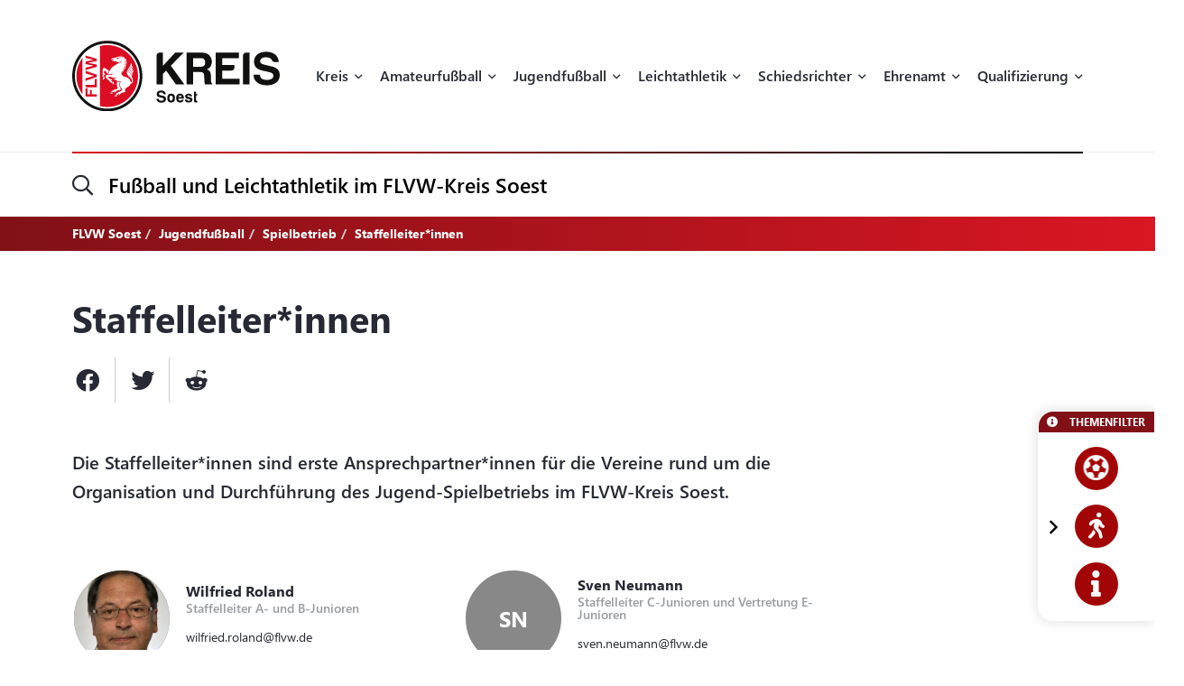

--- FILE ---
content_type: text/html; charset=UTF-8
request_url: https://flvw-soest.de/de/jugendfussball-staffelleiterinnen.htm
body_size: 23296
content:
<!doctype html><html dir="ltr" lang="de"><head><title>Staffelleiter*innen - FLVW Soest</title><meta http-equiv="x-dns-prefetch-control" content="on" /><link rel="dns-prefetch" href="//fonts.carax.productions" /><meta http-equiv="Content-Type" content="text/html; charset=UTF-8" /><meta name="author" content="FLVW" /><meta name="programmer" content="CARAX Software" /><meta name="copyright" content="FLVW Soest" /><meta name="distribution" content="local" /><meta name="twitter:url" content="https://flvw-soest.de/de/jugendfussball-staffelleiterinnen.htm" /><meta name="twitter:card" content="summary" /><meta property="og:title" content="Staffelleiter*innen - FLVW Soest" /><meta property="og:site_name" content="FLVW Soest" /><meta property="og:url" content="https://flvw-soest.de/de/jugendfussball-staffelleiterinnen.htm" /><meta property="og:type" content="website" /><meta property="og:locale" content="de_DE" /><meta http-equiv="X-UA-Compatible" content="IE=edge" /><meta name="viewport" content="width=device-width, initial-scale=1.0, maximum-scale=2.0" /><link rel="apple-touch-icon" sizes="180x180" href="https://flvw-soest.de/sites/flvw/themes/default/favicon/apple-touch-icon.png" /><link rel="icon" type="image/png" sizes="32x32" href="https://flvw-soest.de/sites/flvw/themes/default/favicon/favicon-32x32.png" /><link rel="icon" type="image/png" sizes="16x16" href="https://flvw-soest.de/sites/flvw/themes/default/favicon/favicon-16x16.png" /><link rel="manifest" href="https://flvw-soest.de/sites/flvw/themes/default/favicon/site.webmanifest" /><link rel="mask-icon" href="https://flvw-soest.de/sites/flvw/themes/default/favicon/safari-pinned-tab.svg" color="#5bbad5" /><meta name="msapplication-TileColor" content="#d91522" /><meta name="theme-color" content="#ffffff" /><link rel="alternate" type="application/rss+xml" title="RSS Feed" href="https://flvw-soest.de/feed/rss/de.rss" /><link rel="canonical" href="https://flvw-soest.de/de/jugendfussball-staffelleiterinnen.htm" /><link rel="preload" href="https://fonts.carax.productions?family=Font+Awesome;SegoeUI:400,600,700" as="style" /><style>/*! 00-variables.css */:root{--main-font-family:'Segoe UI',sans-serif;--main-font-size:16px;--main-font-weight:400;--main-font-lineheight:1.75;--main-font-color:#272a35;--main-font-muted-color:#989CA0;--main-font-muted-neg-color:rgba(255,255,255,.4);--main-font-color-success:#DAFB52;--main-font-color-danger:#E72C66;--main-font-color-warning:#E7C42C;--main-link-font-color:var( --primary-highlight-color );--main-link-hover-font-color:#888;--h-font-family:var( --main-font-family );--h-font-weight:600;--h-font-lineheight:1.2;--h-margin:0;--h-font-color:inherit;--h1-font-size:2.563em;--h1-font-weight:700;--h1-font-lineheight:1.18;--h1-margin:0;--h2-font-size:1.688em;--h2-font-family:var( --h-font-family );--h2-font-lineheight:1.5;--h2-font-weight:700;--h2-margin:0 0 1.111em 0;--h3-font-size:1.25em;--h3-font-family:var( --h-font-family );--h3-font-weight:var( --h-font-weight );--h3-font-lineheight:1.6;--h3-margin:0 0 1em 0;--h4-font-size:1em;--h4-font-family:var( --h-font-family );--h4-font-weight:700;--h4-font-lineheight:var( --main-font-lineheight );--h4-margin:0 0 1em 0;--grid-content-padding:3em 0;--grid-content-width:70em;--grid-content-width-md:52.188em;--grid-gutter-v:3.125em;--grid-gutter-h:2em;--grid-gutter-v-lg:9.375em;--grid-gutter-h-lg:9.375em;--grid-form-gutter-v:3.125em;--grid-form-gutter-h:.625em;--slider-pageination-bottom:-3rem;--slider-pageination-header-bottom:3rem;--slider-nav-width:5em;--slider-nav-height:5em;--slider-nav-border-radius:0;--slider-nav-border:0;--slider-nav-icon-size:2.75em;--slider-nav-icon-weight:700;--slider-nav-icon-next:"\f054";--slider-nav-icon-prev:"\f053";--slider-nav-icon-color:inherit;--slider-nav-icon-color-neg:inherit;--slider-nav-position-left:0;--slider-nav-position-right:0;--slider-bullet-width:1.7rem;--slider-bullet-height:1.7rem;--slider-bullet-border-radius:1.7rem;--slider-bullet-margin:0 1.25rem;--slider-progressbar-color:#eee;--swiper-pagination-color:var( --secondary-color );--primary-color:#a20606;--primary-highlight-color:#d91622;--primary-font-color:#fff;--primary-light-color:rgba(162,6,6,.30);--primary-medium-color:rgba(162,6,6,.60);--primary-dark-color:#a20606;--secondary-color:#000;--secondary-font-color:#fff;--secondary-light-color:#f5f5f5;--secondary-dark-color:#000;--default-color:#29313b;--default-dark-color:#1C2229;--default-font-color:#fff;--body-background-color:#fff;--main-border-color:#707070;--main-border-color-light:#ccc;--main-border-color-dark:#707070;--msg-window-font-size:1.5em;--msg-window-padding:1em 2em;--msg-font-size:1em;--msg-font-weight:400;--msg-padding:1em;--msg-box-shadow:0 8px 12px rgb(0 0 0 / 25%);--msg-success-background-color:#DAFB52;--msg-success-font-color:#000;--msg-danger-background-color:#E72C66;--msg-danger-font-color:#fff;--msg-warning-background-color:#E7C42C;--msg-warning-font-color:#fff;--msg-info-background-color:#52CBFB;--msg-info-font-color:#fff;--msg-hint-background-color:#f1f1f1;--msg-hint-font-color:#666;--input-font-color:#000;--input-font-size:1em;--input-font-weight:600;--input-placeholder-font-color:#000;--input-reqsign-font-color:inherit;--input-padding:1em;--input-background-color:#fff;--input-border-color:#acacac;--input-border-hover-color:var( --primary-color );--input-border-radius:.25em;--input-disabled-font-color:var( --input-font-color );--input-disabled-background-color:#ebebeb;--input-disabled-border-color:var( --input-border-color );--input-label-font-color:inherit;--input-label-font-size:0.813em;--input-label-margin:0 0 .5em 0;--form-group-margin:0 0 2em 0;--dropdown-font-color:var( --input-font-color );--dropdown-background-color:var( --input-background-color );--dropdown-border-width:1px;--dropdown-border-color:var( --input-border-color );--dropdown-hover-background-color:#ebebeb;--dropdown-hover-font-color:var( --dropdown-font-color );--dropdown-selected-background-color:transparent;--dropdown-selected-font-color:var( --primary-color );--dropdown-disabled-background-color:transparent;--dropdown-disabled-font-color:#888;--btn-border-radius:.25em;--btn-padding:.6em 1.2em .7em 1.2em;--btn-font-family:var( --main-font-family );--btn-font-weight:400;--btn-font-size:1em;--btn-icon-font-size:1.5em;--btn-icon-padding:.35em .5em;--btn-md-font-size:1.25em;--btn-md-padding:.55em 1em .6em 1em;--btn-lg-font-size:1.5em;--btn-lg-padding:.6em 1em;--btn-sm-font-size:.75em;--btn-sm-padding:.6em 1em;--btn-ctrl-margin:2em 0 0 0;--btn-ctrl-gap:2em;--btn-primary-font-color:var( --primary-font-color );--btn-primary-background-color:var( --primary-color );--btn-primary-border-color:var( --primary-color );--btn-primary-shadow:none;--btn-primary-hover-font-color:var( --btn-primary-font-color );--btn-primary-hover-background-color:#d91622;--btn-primary-hover-border-color:#d91622;--btn-primary-hover-shadow:var( --btn-primary-shadow );--btn-primary-active-font-color:var( --btn-primary-font-color );--btn-primary-active-background-color:var( --btn-primary-background-color );--btn-primary-active-border-color:var( --btn-primary-border-color );--btn-primary-active-shadow:0 0 0 3px var( --primary-light-color );--btn-secondary-font-color:var( --secondary-font-color );--btn-secondary-background-color:var( --secondary-color );--btn-secondary-border-color:var( --secondary-color );--btn-secondary-shadow:none;--btn-secondary-hover-font-color:var( --btn-secondary-font-color );--btn-secondary-hover-background-color:#444;--btn-secondary-hover-border-color:#444;--btn-secondary-hover-shadow:none;--btn-secondary-active-font-color:var( --btn-secondary-font-color );--btn-secondary-active-background-color:var( --btn-secondary-background-color );--btn-secondary-active-border-color:var( --btn-secondary-border-color );--btn-secondary-active-shadow:0 0 0 3px var( --secondary-light-color );--btn-default-font-color:#fff;--btn-default-background-color:#606060;--btn-default-border-color:#606060;--btn-default-shadow:none;--btn-default-hover-font-color:var( --btn-default-font-color );--btn-default-hover-background-color:#757575;--btn-default-hover-border-color:#757575;--btn-default-hover-shadow:var( --btn-default-shadow );--btn-default-active-font-color:var( --btn-default-font-color );--btn-default-active-background-color:var( --btn-default-background-color );--btn-default-active-border-color:var( --btn-default-border-color );--btn-default-active-shadow:0 0 0 3px rgba(96,96,96,.30);--btn-success-font-color:#fff;--btn-success-background-color:#20ad80;--btn-success-border-color:#20ad80;--btn-success-shadow:none;--btn-success-hover-font-color:var( --btn-success-font-color );--btn-success-hover-background-color:#42deac;--btn-success-hover-border-color:#42deac;--btn-success-hover-shadow:none;--btn-success-active-font-color:var( --btn-success-font-color );--btn-success-active-background-color:var( --btn-success-background-color );--btn-success-active-border-color:var( --btn-success-border-color );--btn-success-active-shadow:0 0 0 3px rgba(32,173,128,.30);--btn-danger-font-color:#fff;--btn-danger-background-color:#d91622;--btn-danger-border-color:#d91622;--btn-danger-shadow:none;--btn-danger-hover-font-color:var( --btn-danger-font-color );--btn-danger-hover-background-color:#F3323D;--btn-danger-hover-border-color:#F3323D;--btn-danger-hover-shadow:none;--btn-danger-active-font-color:var( --btn-danger-font-color );--btn-danger-active-background-color:var( --btn-danger-background-color );--btn-danger-active-border-color:var( --btn-danger-border-color );--btn-danger-active-shadow:0 0 0 3px var( --primary-light-color );--btn-disabled-font-color:rgba(255,255,255,.60);--btn-disabled-background-color:#c4c4c4;--btn-disabled-border-color:#c4c4c4;--btn-disabled-shadow:none;--modal-padding:1.875em;--modal-border-radius:1em;--modal-box-shadow:1.none;--animation-default-speed:600ms;--header-topper-height:15em;--header-search-height:4.5em;--header-image-home-height:36.875em;--header-image-video-height:36.5em;--header-image-height:25em;--header-slider-content-width:30em;--section-flow:row nowrap;--section-content-width:52.188em;--section-content-gap:1.25em;--section-content-gap-lg:2.5em;--section-padding:6.25em 0;--section-padding-sm:4em 0;--posts-grid-gap-h:1.875em;--posts-grid-gap-v:4em;--posts-grid-gap-v-lg:8.125em;--posts-columns:3;--posts-nav-width:23.125em;--events-tile-height:22.875em;--events-list-image-width:12.5em;--gallery-columns:3;--gallery-grid-gap:1em;--tile-list-columns:3;--tile-list-gap:3.75em 1.25em;--tile-padding:1.5em;--tile-background:#fff;--tile-font-color:#000;--tile-border-radius:1em;--tile-box-shadow:0 0 .875em rgba(0,0,0,.14);--tile-box-shadow-hover:0 .25em 1em rgba(0,0,0,.25);--logowall-columns:3;--logowall-gap:1em}/*! 01-general.css */*{box-sizing:border-box;-webkit-box-sizing:border-box}body,html{min-height:100%;padding:0;margin:0;background-color:var(--body-background-color)}html{background-repeat:no-repeat;background-position:center center;background-size:48px auto;min-height:100%;height:100%}body{overflow-x:hidden}body:not(.loaded){opacity:0}::selection{background:var(--primary-color);color:var(--primary-font-color)}picture{display:block;position:relative}.pagecenter,.pagecenter-lg,.pagecenter-md,.pagecenter-sm{margin:0 auto;max-width:var(--grid-content-width)}.pagecenter-lg{max-width:var(--grid-content-width-lg,var(--grid-content-width))}.pagecenter-md{max-width:var(--grid-content-width-md,var(--grid-content-width))}.pagecenter-sm{max-width:var(--grid-content-width-sm,var(--grid-content-width))}img{max-width:100%;height:auto}.relative{position:relative}.position-relative{position:relative}.position-absolute{position:absolute}.position-sticky{position:sticky;top:1em}.w-100{width:100%}.h-100{height:100%}.material-icons{vertical-align:middle}.d-none,.modal,.noshow,.onSuccess{display:none}.d-block{display:block}.d-inline{display:inline}.d-inline-block{display:inline-block}.order-1{order:1}.order-2{order:2}.order-3{order:3}.order-4{order:4}.nopadding{padding:0!important}.nopadding-top{padding-top:0!important}.nopadding-bottom{padding-bottom:0!important}.nopadding-left{padding-left:0!important}.nopadding-right{padding-right:0!important}.nomargin{margin:0!important}.nomargin-top{margin-top:0!important}.nomargin-bottom{margin-bottom:0!important}.nomargin-left{margin-left:0!important}.nomargin-right{margin-right:0!important}.textcenter{text-align:center}.textright{text-align:right}.textleft{text-align:left}.textjustify{text-align:justify}.font-note,.text-muted,.text-muted>a,.text-muted>a:focus{color:var(--main-font-muted-color)}.font-note-neg,.text-muted-neg,.text-muted-neg>a,.text-muted-neg>a:focus{color:var(--main-font-muted-neg-color)}.ft-upper{text-transform:uppercase;letter-spacing:1px}.ft-tiny{font-size:.7em}.ft-small{font-size:.8em}.ft-medium{font-size:1.2em}.ft-large{font-size:1.75em}.ft-light{font-weight:300}.ft-normal{font-weight:400}.ft-semibold{font-weight:600}.ft-bold{font-weight:700}.ft-color-primary{color:var(--primary-color)}.ft-color-secondary{color:var(--secondary-color)}.ft-lineheight-sm{line-height:1.5}.ft-lineheight-lg{line-height:2}:focus{outline:0!important}span.time{color:var(--main-font-muted-color)}.dotted-line{display:block;width:100%;white-space:nowrap;overflow:hidden;text-overflow:ellipsis}.flytoclone{position:absolute;z-index:1000;box-shadow:0 0 30px rgba(0,0,0,.2)}.noselect{-webkit-touch-callout:none;-webkit-user-select:none;-khtml-user-select:none;-moz-user-select:none;-ms-user-select:none;user-select:none}/*! 02-pages-widgetbar.css */.page-portlet .grid-row,.widgetbar-portlet .grid-row{display:flex;flex-flow:row wrap;justify-content:center;margin:0 calc(var(--grid-gutter-h) * -1);padding:var(--grid-gutter-v) 0}.showGrid .grid-row{border:1px dashed red}.showGrid .grid-item{border:1px dashed #00f}.grid-margin-bottom{margin-bottom:var(--grid-gutter-v)}.grid-margin-top{margin-top:var(--grid-gutter-v)}.grid-margin-left{margin-left:var(--grid-gutter-h)}.grid-margin-right{margin-right:var(--grid-gutter-h)}.grid-padding-bottom{padding-bottom:var(--grid-gutter-v)}.grid-padding-top{padding-top:var(--grid-gutter-v)}.grid-padding-left{padding-left:var(--grid-gutter-h)}.grid-padding-right{padding-right:var(--grid-gutter-h)}.grid-padding-lg-bottom{padding-bottom:var(--grid-gutter-v-lg)}.grid-padding-lg-top{padding-top:var(--grid-gutter-v-lg)}.grid-padding-lg-left{padding-left:var(--grid-gutter-h-lg)}.grid-padding-lg-right{padding-right:var(--grid-gutter-h-lg)}.grid-padding-lg-top>.grid-row,.grid-padding-top>.grid-row{padding-top:0}.grid-padding-bottom>.grid-row,.grid-padding-lg-bottom>.grid-row{padding-bottom:0}.page-portlet .grid-row.padding-bottom-sm,.page-portlet .grid-row.padding-sm,.widgetbar-portlet .grid-row.padding-bottom-sm,.widgetbar-portlet .grid-row.padding-sm{padding-bottom:3em}.page-portlet .grid-row.padding-sm,.page-portlet .grid-row.padding-top-sm,.widgetbar-portlet .grid-row.padding-sm,.widgetbar-portlet .grid-row.padding-top-sm{padding-top:3em}.page-portlet .grid-row.padding-bottom-xs,.page-portlet .grid-row.padding-xs,.widgetbar-portlet .grid-row.padding-bottom-xs,.widgetbar-portlet .grid-row.padding-xs{padding-bottom:1.85em}.page-portlet .grid-row.padding-top-xs,.page-portlet .grid-row.padding-xs,.widgetbar-portlet .grid-row.padding-top-xs,.widgetbar-portlet .grid-row.padding-xs{padding-top:1.85em}.page-portlet .grid-row.nopadding-bottom,.widgetbar-portlet .grid-row.nopadding-bottom{padding-bottom:0}.page-portlet .grid-row.nopadding-top,.widgetbar-portlet .grid-row.nopadding-top{padding-top:0}.page-portlet .grid-row.center-items,.widgetbar-portlet .grid-row.center-items{align-items:center}.page-portlet .grid-item,.widgetbar-portlet .grid-item{flex:1 1 auto;padding:0 var(--grid-gutter-h)}.widgetbar-portlet .grid-item[class*="-1"]{max-width:calc(.8333 * (var(--grid-content-width) + (var(--grid-gutter-h) * 2)))}.widgetbar-portlet .grid-item[class*="-2"]{max-width:calc(.1666 * (var(--grid-content-width) + (var(--grid-gutter-h) * 2)))}.widgetbar-portlet .grid-item[class*="-3"]{max-width:calc(.25 * (var(--grid-content-width) + (var(--grid-gutter-h) * 2)))}.widgetbar-portlet .grid-item[class*="-4"]{max-width:calc(.3333 * (var(--grid-content-width) + (var(--grid-gutter-h) * 2)))}.widgetbar-portlet .grid-item[class*="-5"]{max-width:calc(.4166 * (var(--grid-content-width) + (var(--grid-gutter-h) * 2)))}.widgetbar-portlet .grid-item[class*="-6"]{max-width:calc(.5 * (var(--grid-content-width) + (var(--grid-gutter-h) * 2)))}.widgetbar-portlet .grid-item[class*="-7"]{max-width:calc(.5833 * (var(--grid-content-width) + (var(--grid-gutter-h) * 2)))}.widgetbar-portlet .grid-item[class*="-8"]{max-width:calc(.6666 * (var(--grid-content-width) + (var(--grid-gutter-h) * 2)))}.widgetbar-portlet .grid-item[class*="-9"]{max-width:calc(.75 * (var(--grid-content-width) + (var(--grid-gutter-h) * 2)))}.widgetbar-portlet .grid-item[class*="-10"]{max-width:calc(.8333 * (var(--grid-content-width) + (var(--grid-gutter-h) * 2)))}.widgetbar-portlet .grid-item[class*="-11"]{max-width:calc(.9166 * (var(--grid-content-width) + (var(--grid-gutter-h) * 2)))}.widgetbar-portlet .grid-item[class*="-12"]{max-width:calc(var(--grid-content-width) + (var(--grid-gutter-h) * 2))}.page-item.isText ul,[class*=ListIcon-] ul,ul.AsDownload{list-style:none;padding:0;margin:0;margin-bottom:1.5em}.page-item.isText ul>li+li,[class*=ListIcon-] ul>li+li,ul.AsDownload>li+li{margin-top:1em}.page-item.isText ul>li,[class*=ListIcon-] ul>li,ul.AsDownload>li{position:relative;padding-left:2em}.page-item.isText ul>li::before,[class*=ListIcon-] ul>li::before,ul.AsDownload>li::before{content:"\f061";position:absolute;top:.35em;left:0;display:inline-block;font-style:normal;font-variant:normal;text-rendering:auto;-webkit-font-smoothing:antialiased;font-family:"Font Awesome 5 Pro";font-weight:400;vertical-align:middle;line-height:1}.page-item.isText ul a:hover,[class*=ListIcon-] ul a:hover,ul.AsDownload a:hover{color:var(--main-link-font-color)}.ListIcon-Download ul>li::before,ul.AsDownload>li::before{content:"\f33d"!important;font-size:1.3em}.ListIcon-Link ul>li::before,ul.AsLink>li::before{content:"\f08e"!important}.ListIcon-User ul>li::before,ul.AsUser>li::before{content:"\f007"!important;top:.4em}.IsRosterContainer>.grid-row{padding-top:0;padding-bottom:0}.page-item.isText .roster-item{display:flex;flex-flow:row nowrap;align-items:center}.page-item.isText .roster-item .image-container{padding-right:1em}.formElements{margin-top:calc(var(--grid-form-gutter-v,var(--grid-gutter-v)) * -1)}.formElements .grid-row{flex:none;display:block;width:auto;margin:var(--grid-form-gutter-v,var(--grid-gutter-v)) calc(var(--grid-form-gutter-h,var(--grid-gutter-h)) * -1);max-width:none;padding:0}.formElements .grid-row>.grid-item{padding:0 var(--grid-form-gutter-h,var(--grid-gutter-h))}.page-item.isImage.embed-as-bg,.widgetbar-item.isImage.embed-as-bg{position:relative;background-repeat:no-repeat;background-position:center center;background-color:var(--secondary-color);padding:4.5em 0;color:#fff;text-align:center}.page-item.isImage.hasLink,.widgetbar-item.isImage.hasLink{cursor:pointer}.page-item.isImage.embed-as-bg.mode-cover,.widgetbar-item.isImage.embed-as-bg.mode-cover{background-size:cover}.page-item.isImage h4,.widgetbar-item.isImage h4{font-size:var(--h3-font-size);font-weight:400;color:inherit;margin:0}.page-item.isImage.embed-as-img h4{margin-top:1em}.page-item.isImage .desc div,.widgetbar-item.isImage .desc div{color:var(--main-font-muted-color);font-size:.813em;margin-top:.5em}.page-item.isImage .btn-primary,.widgetbar-item.isImage .btn-primary{margin-top:1em}.page-item.isImage.embed-as-bg .btn-primary,.widgetbar-item.isImage.embed-as-bg .btn-primary{font-weight:700;color:var(--btn-primary-hover-font-color);background:var(--btn-primary-hover-background-color);border-color:var(--btn-primary-hover-border-color)}.page-item.isImage.embed-as-bg .btn-primary:hover,.widgetbar-item.isImage.embed-as-bg .btn-primary:hover{box-shadow:var(--btn-primary-hover-shadow)}.page-item.isImage.embed-as-bg .desc,.widgetbar-item.isImage.embed-as-bg .desc{position:relative;z-index:2;max-width:var(--grid-content-width-sm);margin:0 auto}.page-item.isImage.embed-as-bg:before,.widgetbar-item.isImage.embed-as-bg:before{content:"";position:absolute;z-index:1;top:0;left:0;width:100%;height:100%;background:-moz-radial-gradient(center,ellipse cover,rgba(0,0,0,.4) 0,rgba(0,0,0,.7) 100%);background:-webkit-radial-gradient(center,ellipse cover,rgba(0,0,0,.4) 0,rgba(0,0,0,.7) 100%);background:radial-gradient(ellipse at center,rgba(0,0,0,.4) 0,rgba(0,0,0,.7) 100%)}/*! 03-messages.css */.ic-window{position:fixed;z-index:1100;top:50%;left:50%;max-width:500px;cursor:pointer;font-size:var(--msg-window-font-size);color:grey;padding:var(--msg-window-padding);line-height:1.2;font-weight:300;border:1px solid #d0d0d0;border-radius:3px;background:#fff;box-shadow:var(--msg-box-shadow)}.ic-window img{display:none}.ic-window-bg{position:fixed;z-index:1000;top:0;left:0;width:100%;height:100%;background-color:rgba(232,232,232,.7)}.ic-window h1,.ic-window h2,.ic-window h3{font-size:18pt;margin:0;padding:0;margin-bottom:10px}.ic-window .ctrl{margin-top:15px;text-align:center}.ic-window .ctrl button{margin:0 5px 0 5px;border-radius:3px;-webkit-border-radius:3px;-moz-border-radius:3px}.ic-window.default:after{content:"";position:absolute;top:5px;right:5px;width:16px;height:16px;background:url(/sites/soest/themes/flvw//sites/soest/themes/flvw/images/icons/context-close.png) no-repeat center center;opacity:.5}.ic-window.error,.ic-window.success{top:auto;bottom:50px;color:#fff;font-size:var(--msg-window-font-size);font-weight:var(--msg-font-weight);border-color:transparent}.ic-window.error{background-color:var(--msg-danger-background-color);color:var(--msg-danger-font-color)}.ic-window.success{background-color:var(--msg-success-background-color);color:var(--msg-success-font-color)}.messages{font-size:var(--msg-font-size);font-weight:var(--msg-font-weight);padding:var(--msg-padding);text-align:center}.messages ul{margin:0;padding-left:20px}.messages li{list-style:square}.messages img{display:none}.messages.error{background:var(--msg-danger-background-color);color:var(--msg-danger-font-color)}.messages.success{background:var(--msg-success-background-color);color:var(--msg-success-font-color)}.messages.info{background:var(--msg-info-background-color);color:var(--msg-info-font-color)}.messages.warning{background:var(--msg-warning-background-color);color:var(--msg-warning-font-color)}.messages.hint{background:var(--msg-hint-background-color);color:var(--msg-hint-font-color)}.messages.formUpdateMessage{display:none}.messages.sysMsg{position:fixed;bottom:0;right:0;width:100%;padding:0;z-index:50;border-right:0;border-bottom:0;font-size:1.2em}.messages.sysMsg .txt{padding:10px 20px 10px 20px}.messages.sysMsg button{margin:0;margin-top:10px;font-size:.8em;padding-left:20px;padding-right:20px}.messages.sysMsg.warning button{background:#987200}.messages.sysMsg.warning button:hover{background:#c49916}.preview_notice{position:fixed;z-index:1000;top:0;left:0;width:100%;background-color:#a2338f;color:#fff;line-height:1;padding:20px;font-family:Helvetica,Arial;box-shadow:0 1.5px 1.5px 0 rgba(1,1,1,.2);transform:translate3d(0,0,0);transition:transform .5s}.preview_notice.closed{transform:translate3d(0,-100px,0)}.preview_notice h5{margin:0;padding:0;margin-bottom:10px;font-size:20px;font-weight:700}.preview_notice a{color:rgba(255,255,255,.7);font-size:16px;text-decoration:none}.preview_notice a.cl{position:absolute;top:15px;right:15px;color:#fff;font-size:11px;text-decoration:none;font-weight:700}.preview_notice a:hover{text-decoration:underline}.preview_notice .preview_lnselect,.preview_notice .preview_lnselect li{padding:0;margin:0;list-style:none}.preview_notice .preview_lnselect{position:absolute;right:10px;bottom:10px}.preview_notice .preview_lnselect li{float:left;margin-left:7px}.preview_notice .preview_lnselect a{display:block;font-size:13px;line-height:1;padding:5px 10px;border:1px solid rgba(255,255,255,.7)}.preview_notice .preview_lnselect a:hover{cursor:pointer;text-decoration:none;border-color:rgba(255,255,255,.9);color:rgba(255,255,255,.9)}.preview_notice .preview_lnselect li.active a{color:#fff;border-color:#fff}/*! 50-style.css */.bg-primary-gradient{background:#811117;background:-moz-linear-gradient(left,rgba(129,17,23,1) 0,rgba(217,22,34,1) 100%);background:-webkit-linear-gradient(left,rgba(129,17,23,1) 0,rgba(217,22,34,1) 100%);background:linear-gradient(to right,rgba(129,17,23,1) 0,rgba(217,22,34,1) 100%)}.bg-primary-gradient,.bg-primary-gradient h2,.bg-primary-gradient h3,.bg-primary-gradient h4{color:var(--primary-font-color)}.bg-secondary-light-gradient{background:#fff;background:-moz-radial-gradient(center,ellipse cover,#fff 0,#f0eded 100%);background:-webkit-radial-gradient(center,ellipse cover,#fff 0,#f0eded 100%);background:radial-gradient(ellipse at center,#fff 0,#f0eded 100%)}.bg-primary-dark-gradient{background:#480a0d;background:-moz-linear-gradient(left,#480a0d 0,#811117 100%);background:-webkit-linear-gradient(left,#480a0d 0,#811117 100%);background:linear-gradient(to right,#480a0d 0,#811117 100%)}.bg-image-building,body.content-image-building .main{position:relative;background-image:url(/sites/soest/themes/flvw/images/bg/sportcentrum.jpg);background-repeat:no-repeat;background-position:center center;background-size:cover}.bg-image-building::before,body.content-image-building .main::before{content:"";position:absolute;z-index:1;top:0;left:0;width:100%;height:100%;background-color:rgba(50,50,50,.8);color:#fff}body.content-image-building .main>.pagecenter{position:relative;z-index:2;color:#fff}header .topper{position:relative;z-index:200;height:var(--header-topper-height);line-height:1;background-color:#fff;display:flex!important;flex-flow:column nowrap;align-items:stretch;justify-content:center}header .topper>div{flex:1 1 auto}header .logo{position:absolute;z-index:2;top:50%;left:0;transform:translateY(-50%);max-width:15.625em;height:auto}header .topper>.searchbar{border-top:1px solid #ebebeb;flex:0 0 var(--header-search-height)}header .search-sm::before{position:absolute;top:-1px;left:0;width:100%;height:2px;content:"";background:#d91622;background:-moz-linear-gradient(left,#d91622 0,#000 100%);background:-webkit-linear-gradient(left,#d91622 0,#000 100%);background:linear-gradient(to right,#d91622 0,#000 100%)}header .search-sm .form-control{border:0;height:100%;background:0 0;box-shadow:none;border-radius:0;font-size:1.438em;padding:0 3.478em 0 1.739em}header .search-sm>i[class*=fa-]{font-size:1.438em;position:absolute;top:50%;left:0;transform:translateY(-50%);transition:color var(--animation-default-speed)}header .search-sm.active>i[class*=fa-]{color:var(--primary-highlight-color)}header .search-sm.active .form-control::-webkit-input-placeholder{opacity:0}header .search-sm.active .form-control:-moz-placeholder{opacity:0}header .search-sm.active .form-control::-moz-placeholder{opacity:0}header .search-sm.active .form-control:-ms-input-placeholder{opacity:0}header .search-sm.active .form-control::-ms-input-placeholder{opacity:0}header .search-sm.active .form-control::placeholder{opacity:0}header .searchbar .btn-primary{position:absolute;z-index:10;top:50%;right:0;transform:translateY(-50%);padding:.2em 1em}header .search-sm:not(.active) .btn-primary{display:none}header .image{color:#fff;height:var(--header-image-height);background-repeat:no-repeat;background-position:center center;background-size:cover}header.HasSlider .image{background:#fff!important}body.page-home header .image{height:var(--header-image-home-height)}body.page-course header .image,body.page-posts-detail header .image,header.NoImage.NoSlider.NoSecondaryImage .image{height:auto}body.page-stream header .image{height:var(--header-image-video-height)!important}header .image .btn.btn-primary,header .image .btn.btn-primary:focus,header .image .btn.btn-primary:hover{border:0;color:#000;background:#fff}header .image .btn.btn-primary:hover{color:#000;background:rgba(255,255,255,.7)}header .SecondaryImageArea{position:relative;z-index:5;display:flex;flex-flow:row nowrap;margin-top:-22.5em}body.page-course header .SecondaryImageArea,body.page-course header .content-image-src,body.page-posts-detail header .SecondaryImageArea,header:not(.HasSecondaryImage) .SecondaryImageArea{display:none}header .SecondaryImageArea .lt{flex:1 1 auto;max-width:100%;padding-right:1em}header .SecondaryImageArea .rt{flex:1 0 16.563em;max-width:16.563em}header .SecondaryImageArea img{box-shadow:0 10px 22px rgba(0,0,0,.16);max-height:29.375em}header.HasPageButtonLink .SecondaryImageArea .rt img{cursor:pointer}header .IsSecondaryContentImageContainer{width:100%;height:100%;max-height:29.375em}header .IsSecondaryContentImageContainer img{width:100%;height:100%;object-fit:cover}header .SecondaryImageDesc{position:absolute;bottom:0;left:0;width:100%;padding:1em;font-size:.75em;line-height:1.5;backdrop-filter:blur(5px);background-color:rgba(255,255,255,.65);color:#000}header:not(.SecondaryImageHasDesc) .SecondaryImageDesc{display:none}body.header-img-lt-noshadow header .SecondaryImageArea .lt img,body.header-img-noshadow header .SecondaryImageArea img,body.header-img-rt-noshadow header .SecondaryImageArea .rt img{box-shadow:none}.navibar .LinkRow,.navibar .shareit{margin-top:1em;margin-left:-.8em}.navibar .SiteTopics{margin-bottom:.5em}body.page-athletics-event .navibar,body.page-posts-detail .navibar{padding-bottom:0!important}body.navibar-noshare .navibar .shareit{display:none}.navibar-breadcrumb .breadcrumb{position:relative;z-index:5;background:0 0;border-radius:0;padding:.5em 0;margin:0;font-size:.875em;font-weight:700}header.HasSlider .navibar-breadcrumb{display:none}.navibar-breadcrumb .breadcrumb a,.navibar-breadcrumb .breadcrumb a:focus{font-weight:700;color:inherit}.navibar-breadcrumb .breadcrumb a:hover{color:rgba(255,255,255,.7)}.navibar-breadcrumb .breadcrumb>.active{color:inherit}.modNavi,.modNavi li,.modNavi ul{margin:0;padding:0;list-style:none}.modNavi{display:flex;flex-flow:row nowrap;align-items:flex-start;margin-top:3em}.modNavi>li{margin-right:1em}.modNavi>li.pull-right{float:none!important;margin-left:auto;margin-right:0}.TopicFilter{position:fixed;z-index:500;top:50.375em;right:0;box-shadow:0 0 14px rgba(0,0,0,.14);border-radius:1em 0 0 1em;background-color:#fff;border:1px solid #fff;text-align:center;line-height:1}.TopicFilter.minimized{transform:translateX(calc(100% - 1.875em))}@media only screen and (max-height:1040px){.TopicFilter{top:auto;bottom:2em}}.TopicFilter .TopicFilterHeader{font-size:.75em;font-weight:700;color:#fff;padding:.4em .8em;text-align:left;text-transform:uppercase;background-color:#811117;border-radius:1.333em 0 0 0}.TopicFilter .TopicFilterHeader a,.TopicFilter .TopicFilterHeader a:active,.TopicFilter .TopicFilterHeader a:focus,.TopicFilter .TopicFilterHeader a:visited{color:inherit}.TopicFilter .TopicFilterBody{position:relative;padding:1em}.TopicFilter.showlabels .TopicFilterBody{padding-left:2em}.TopicFilter .TopicFilterBody>a.item:not(:last-child){margin-bottom:1em}.TopicFilter .item,.TopicFilter .item:active,.TopicFilter .item:focus,.TopicFilter .item:hover,.TopicFilter .item:visited{display:flex;flex-flow:row nowrap;align-items:center;justify-content:flex-start;color:inherit}.TopicFilter .item:hover{color:var(--main-link-font-color)}.TopicFilter:not(.showlabels) .item{justify-content:center}.TopicFilter:not(.showlabels) .item .title{display:none}.TopicFilter.showlabels .item .title{padding-left:1em}.TopicFilter .IsMinimizer,.TopicFilter .IsMinimizer:active,.TopicFilter .IsMinimizer:focus,.TopicFilter .IsMinimizer:visited .TopicFilter .IsMinimizer:hover{position:absolute;top:50%;font-size:1.5em;left:.5em;color:#000;transform:translateY(-50%)}.TopicFilter.minimized .IsMinimizer{transform:translateY(-50%) rotate(180deg)}.TopicIcon{position:relative;display:inline-block;width:3em;height:3em;background-color:var(--primary-color);color:#fff;border-radius:3em;transition:background .3s,color .3s}.TopicIcon:hover{background-color:var(--primary-dark-color);color:#fff}.TopicIcon i{position:absolute;top:50%;left:50%;transform:translate3d(-50%,-50%,0);font-size:1.8em}.SiteTopics .TopicIcon:not(:last-child){margin-right:.5em}.event-item .SiteTopics,.post-item .SiteTopics{font-size:.7em}.TopicFilter .TopicIcon{background-color:var(--primary-color)!important}header .TopicIcon{background-color:#fff!important;color:var(--primary-color)!important}.SubjectAreaSelector.HasActive .item:not(.active) .TopicIcon{background-color:#c4c4c4!important}.SubjectAreaSelector .item:hover .TopicIcon,.SubjectAreaSelector.HasActive .item:not(.active):hover .TopicIcon{background-color:var(--btn-success-background-color)!important}.main{margin:0 auto}.img-bordered img,.widgetbar-item.embed-as-img.hasLink img{border:1px solid var(--main-border-color-light);border-radius:.25em;transition:border .3s,box-shadow .3s}.img-bordered:hover img,.widgetbar-item.embed-as-img.hasLink:hover img{border-color:var(--main-border-color-dark);box-shadow:0 .3em 2em -.5em rgb(0 0 0 / 30%)}.widgetbar-item.embed-as-img.hasLink img{border-color:var(--main-border-color-dark)}.widgetbar-item.embed-as-img.hasLink:hover img{border-color:var(--primary-color)}.content-image-src{font-size:.75em;line-height:1;color:var(--main-font-muted-color);margin-top:.5em}header .image>.content-image-src,picture>.content-image-src{position:absolute;z-index:100;top:1em;right:1em;margin:0}picture>.content-image-src{top:auto;right:auto;bottom:0;left:0;background-color:rgba(0,0,0,.65);padding:.5em 1em}.section-split{position:relative;z-index:5;display:flex;flex-flow:var(--section-flow);padding:var(--section-padding);gap:var(--section-content-gap);color:inherit}body.page-content-w100 .main .section-split{max-width:none}.section-split.gutter-lg{gap:var(--section-content-gap-lg)}.section-split.padding-sm{padding:var(--section-padding-sm)}[class*=bg-image-] .section-split{color:#fff}.section-split .section-rt{flex:1 0 var(--section-content-width);max-width:var(--section-content-width)}.section-split .section-lt{flex:1 1 auto;max-width:100%}body.page-section-fullwidth .main .section-split .section-rt{flex:1 1 100%;max-width:100%}body.page-section-fullwidth .main .section-split .section-lt{display:none}.section-split .section-lt>.grid-row,.section-split .section-lt>.page-portlet>.grid-row:first-child,.section-split .section-rt>.grid-row,.section-split .section-rt>.page-portlet>.grid-row:first-child{padding-top:0;padding-bottom:0}.section-title{position:relative;margin:-.3em 0 .75em 0;padding-bottom:.5em;line-height:1.2;color:inherit}.section-title::before{content:"";position:absolute;bottom:0;left:0;width:100%;height:2px;background:#d91622;background:-moz-linear-gradient(left,#d91622 0,#000 100%);background:-webkit-linear-gradient(left,#d91622 0,#000 100%);background:linear-gradient(to right,#d91622 0,#000 100%)}[class*=bg-image-] .section-title::before{background:#d91622;background:-moz-linear-gradient(left,#d91622 0,#fff 100%);background:-webkit-linear-gradient(left,#d91622 0,#fff 100%);background:linear-gradient(to right,#d91622 0,#fff 100%)}.section-nav,.section-nav:active,.section-nav:focus,.section-nav:hover,.section-nav:visited{display:block;font-size:.875em;font-weight:700;color:inherit;margin-bottom:.5em}.section-nav:hover{color:var(--main-link-font-color)}.section-nav>i[class*=fa-]{width:1.7em}body.page-stream .main .section-split{z-index:150;margin-top:calc((var(--header-image-video-height) + var(--header-search-height)) * -1)}body.page-stream .topper{background:0 0}body.page-stream .navibar{position:relative;padding:0;margin:1em 0}body.page-stream h1{font-size:1em;font-weight:700;line-height:1;margin:0}body.page-stream h1::before{display:inline-block;font-style:normal;font-variant:normal;text-rendering:auto;-webkit-font-smoothing:antialiased;text-align:center;content:"\f144";font-family:"Font Awesome 5 Pro";font-weight:400;font-size:1em;margin-right:.5em}body.page-stream .bbcode_youtube,body.page-stream .jwplayer{border-radius:1em;box-shadow:0 .2em .8em rgb(0 0 0 / 20%)}body.page-stream .jw-wrapper{background:0 0}.live-badge{position:absolute;top:50%;right:0;padding:.25em .5em;background:#d91622;font-size:1em;line-height:1;font-weight:700;text-transform:uppercase;color:#fff;transform:translateY(-50%);border-radius:.25em}body.page-home .main,body.page-home .navibar,body.page-stream .navibar .shareit,body.page-stream .navibar-breadcrumb,body.page-stream .navibar-subtitle,body.page-stream .topper .search-sm,body:not(.page-home) header .commerz-box,body:not(.page-stream) .navibar .live-badge,header.NoSecondaryImage .SecondaryImageArea{display:none}.commerz-box{text-align:center}.commerz-box a{display:inline-block}header .commerz-box a{margin-top:2em}.commerz-box.margin-top a{margin-top:5em}.commerz-box.margin-bottom a{margin-bottom:5em}/*! 51-nav.css */.NavOpener{position:absolute;z-index:2;top:50%;right:0;transform:translateY(-50%);font-size:2em;color:inherit}.NavOpener:focus{color:inherit}.NavOpener:hover{color:var(--main-link-font-color)}header.NavOpen .ShowOnNavClosed,header:not(.NavOpen) .ShowOnNavOpen{display:none}nav li,nav ul{list-style:none;padding:0;margin:0}nav a{display:block;font-size:1em;font-weight:600;color:inherit}nav li:hover>a{color:var(--primary-color)}/*! 99-consent.css */#ConsentMsg{display:none!important;font-size:.875em;line-height:1.6;padding:2em;border-radius:.5em;text-shadow:1px 1px 1px rgba(0,0,0,.1);color:var(--primary-font-color);background-color:var(--primary-color)}#ConsentMsg a{color:var(--primary-font-color);font-weight:600}#ConsentMsg a:hover{color:var(--primary-font-color);text-decoration:underline!important}#ConsentMsg.NotYetSelected{display:block!important}#ConsentMsg .ctrl,#ConsentSettings .ctrl{margin-top:2em}#ConsentMsg .ctrl .btn,#ConsentSettings .ctrl .btn{margin-right:.5em;border:0}#ConsentMsg .ctrl .btn-primary{background:var(--btn-success-background-color);color:var(--btn-success-font-color)}#ConsentMsg .ctrl .btn-primary:hover{background:var(--btn-success-hover-background-color);color:var(--btn-success-hover-font-color)}#ConsentMsg .ctrl .btn-link{color:rgba(255,255,255,.6)}#ConsentMsg .ctrl a.btn{font-weight:400;color:rgba(255,255,255,.6);float:right;padding-right:0;padding-left:0}#ConsentMsg .ctrl .btn-link:hover,#ConsentMsg .ctrl a.btn:hover{color:#fff}#ConsentMsg.floating{position:fixed;z-index:2147483005;bottom:3em;left:50%;width:100%;max-width:71em;box-shadow:0 10px 30px rgba(0,0,0,.25);transform:translateX(-50%)}#ConsentSettings{background-color:#f8f8f8;border-radius:.25em;padding:3em}#ConsentSettings.HasAccepted .btn-primary,#ConsentSettings.HasRejected .btn-link{display:none}@media only screen and (max-width:1100px){#ConsentMsg.floating{max-width:57em}}@media only screen and (max-width:767px){#ConsentMsg.floating{font-size:11px;max-width:calc(100% - 4em)}#ConsentMsg .ctrl .btn{width:100%;margin:0;margin-top:.5em}#ConsentMsg .ctrl a.btn{display:none}}</style></head><body class><div
class="modal fade" id="AuthDialog" tabindex="-1" role="dialog" aria-hidden="true" style="" ><div
class="modal-dialog" style=""><div
class="modal-content"><div
class="modal-body"><div
id="AuthMe-8FK7bB" class="auth-init"><div
class="loader small"><svg
class="circular" viewBox="25 25 50 50"><circle
class="path" cx="50" cy="50" r="20" fill="none" stroke-width="3" stroke-miterlimit="10"/></svg></div></div></div></div></div></div><div
class="modal fade" id="ModalRosterDetails" tabindex="-1" role="dialog" aria-labelledby="ModalRosterDetails-label" aria-hidden="true" style="" ><div
class="modal-dialog" style=""><div
class="modal-content"><div
class="modal-header"><button
type="button" class="close" data-dismiss="modal" aria-label="Schließen"><span
aria-hidden="true">&times;</span><span
class="sr-only">Schließen</span></button><h4 class="modal-title" id="ModalRosterDetails-label">Loading</h4></div><div
class="modal-body">Loading</div></div></div></div><div
class="modal fade" id="EventDetailsModal" tabindex="-1" role="dialog" aria-labelledby="EventDetailsModal-label" aria-hidden="true" style="" ><div
class="modal-dialog" style=""><div
class="modal-content"><div
class="modal-header"><button
type="button" class="close" data-dismiss="modal" aria-label="Schließen"><span
aria-hidden="true">&times;</span><span
class="sr-only">Schließen</span></button><h4 class="modal-title" id="EventDetailsModal-label">...</h4></div><div
class="IsEventModal modal-body"><div
class="loader small"><svg
class="circular" viewBox="25 25 50 50"><circle
class="path" cx="50" cy="50" r="20" fill="none" stroke-width="3" stroke-miterlimit="10"/></svg></div></div></div></div></div> <script src="https://a.carax.productions/browser-support/noie.js"></script> <header
class="NoImage NoSecondaryImage NoSlider"><div
class="topper"><div
class="logobar"><div
class="pagecenter-lg h-100 relative">
<a
href="https://flvw-soest.de/"><img
src="https://flvw-soest.de/sites/soest/themes/flvw/images/logos/Soest/Logo.svg" alt="Logo" width="230" height="78" class="logo" loading="lazy" /></a>
<a
href="javascript:;" onclick="$('header').toggleClass('NavOpen');" class="NavOpener">
<i
class="far fa-bars ShowOnNavClosed"></i>
<i
class="far fa-times ShowOnNavOpen"></i>
</a>
<nav><ul
role="menubar" aria-label="Navigation"><li
role="none" class="expandable"><a
href="javascript:;" role="menuitem">Kreis</a><ul
rel="2569" role="menu" aria-label="Kreis"><li
role="none" class="expandable"><a
href="javascript:;" role="menuitem">Unser Kreis</a><ul
role="menu" aria-label="Unser Kreis"><li
role="none"><a
href="https://flvw-soest.de/de/der-kreisvorstand-ehrenamtliche-fuehrungsspitze-des-kreises-29-soest.htm" role="menuitem">Kreisvorstand</a></li><li
role="none"><a
href="https://flvw-soest.de/de/kreisjugendausschuss.htm" role="menuitem">Kreisjugendausschuss</a></li><li
role="none"><a
href="https://flvw-soest.de/de/spielbetrieb-kreisfussballausschuss.htm" role="menuitem">Kreisfußballausschuss</a></li><li
role="none"><a
href="https://flvw-soest.de/de/kreisschiedsrichterausschuss.htm" role="menuitem">Kreisschiedsrichterausschuss</a></li><li
role="none"><a
href="https://flvw-soest.de/de/kreissportgericht.htm" role="menuitem">Kreissportgericht</a></li><li
role="none"><a
href="https://flvw-soest.de/de/kreisausschuss-fuer-vereins-und-kreisentwicklung.htm" role="menuitem">Kreisausschuss für Vereins- und Kreisentwicklung</a></li><li
role="none"><a
href="https://flvw-soest.de/de/flvw-assistentin-fuer-vereinsentwicklung.htm" role="menuitem">FLVW-Assistent*in für Vereinsentwicklung</a></li><li
role="none" class="lastLI"><a
href="https://flvw-soest.de/de/inklusionsbeauftragter.htm" role="menuitem">Inklusionsbeauftragter</a></li></ul></li><li
role="none" class="expandable"><a
href="javascript:;" role="menuitem">Vereine</a><ul
rel="1" role="menu" aria-label="Vereine"><li
role="none"><a
href="https://flvw-soest.de/de/fussball.htm" role="menuitem">Fußball</a></li><li
role="none"><a
href="https://flvw-soest.de/de/leichtathletik.htm" role="menuitem">Leichtathletik</a></li><li
role="none"><a
href="https://flvw-soest.de/de/freizeit.htm" role="menuitem">Freizeit</a></li><li
role="none" class="lastLI"><a
href="https://flvw-soest.de/de/mitgliedschaft.htm" role="menuitem">Mitgliedschaft</a></li></ul></li><li
role="none" class="expandable"><a
href="javascript:;" role="menuitem">Soziales Engagement</a><ul
rel="2" role="menu" aria-label="Soziales Engagement"><li
role="none"><a
href="https://flvw-soest.de/de/fairplay.htm" role="menuitem">Fair-Play im FLVW</a></li><li
role="none"><a
href="https://flvw-soest.de/de/gewaltpraevention.htm" role="menuitem">Gewaltprävention</a></li><li
role="none"><a
href="https://flvw-soest.de/de/integration-vielfalt.htm" role="menuitem">Integration & Vielfalt</a></li><li
role="none"><a
href="https://flvw-soest.de/de/inklusion-teilhabe.htm" role="menuitem">Inklusion & Teilhabe</a></li><li
role="none"><a
href="https://flvw-soest.de/de/praevention-sexualisierter-gewalt.htm" role="menuitem">Prävention sexualisierter Gewalt</a></li><li
role="none" class="lastLI"><a
href="https://flvw-soest.de/de/westfalen-sport-stiftung.htm" role="menuitem">Westfalen Sport-Stiftung</a></li></ul></li><li
role="none" class="expandable"><a
href="javascript:;" role="menuitem">Service</a><ul
rel="3" role="menu" aria-label="Service"><li
role="none"><a
href="https://flvw-soest.de/de/newsletter.htm" role="menuitem">Newsletter</a></li><li
role="none"><a
href="https://flvw-soest.de/de/westfalensport.htm" role="menuitem">Verbandsmagazin WestfalenSport</a></li><li
role="none"><a
href="https://flvw-soest.de/de/finanzen-formulare.htm" role="menuitem">Finanzen & Formulare</a></li><li
role="none" class="lastLI"><a
href="https://flvw-soest.de/de/zahlen-daten-fakten.htm" role="menuitem">Zahlen, Daten, Fakten</a></li></ul></li><li
role="none" class="expandable"><a
href="javascript:;" role="menuitem">Sponsoring</a><ul
rel="4" role="menu" aria-label="Sponsoring"><li
role="none" class="lastLI"><a
href="https://flvw-soest.de/de/krombacher-brauerei.htm" role="menuitem">Krombacher</a></li></ul></li><li
role="none" class="lastLI"><a
href="https://flvw-soest.de/de/kontodaten.htm" role="menuitem">Kontodaten</a></li></ul></li><li
role="none" class="expandable"><a
href="javascript:;" role="menuitem">Amateurfußball</a><ul
rel="2596" role="menu" aria-label="Amateurfußball"><li
role="none" class="expandable"><a
href="javascript:;" role="menuitem">Spielbetrieb</a><ul
role="menu" aria-label="Spielbetrieb"><li
role="none"><a
href="https://flvw-soest.de/de/spielbetrieb-kreisfussballausschuss.htm" role="menuitem">Kreisfussballausschuss</a></li><li
role="none"><a
href="https://flvw-soest.de/de/amateurfussball-organisatorisches.htm" role="menuitem">Organisatorisches</a></li><li
role="none"><a
href="https://flvw-soest.de/de/amateurfussball-rahmenterminkalender.htm" role="menuitem">Rahmenterminkalender</a></li><li
role="none"><a
href="https://flvw-soest.de/de/spielbetrieb-durchfuehrungsbestimmungen.htm" role="menuitem">Durchführungsbestimmungen</a></li><li
role="none"><a
href="https://flvw-soest.de/de/spielbetrieb-auf-und-abstiegsregelung.htm" role="menuitem">Auf- und Abstiegsregelung</a></li><li
role="none"><a
href="https://flvw-soest.de/de/staffelleiterinnen.htm" role="menuitem">Staffelleiter*innen</a></li><li
role="none"><a
href="https://flvw-soest.de/de/krombacher-kreispokal.htm" role="menuitem">Krombacher-Kreispokal</a></li><li
role="none"><a
href="https://flvw-soest.de/de/amateurfussball-verbandspokal.htm" role="menuitem">Verbandspokal</a></li><li
role="none" class="lastLI"><a
href="https://flvw-soest.de/de/amateurfussball-futsal.htm" role="menuitem">Futsal</a></li></ul></li><li
role="none" class="lastLI expandable"><a
href="javascript:;" role="menuitem">Freizeitfußball</a><ul
rel="1" role="menu" aria-label="Freizeitfußball"><li
role="none"><a
href="https://flvw-soest.de/de/fussball-fuer-aeltere.htm" role="menuitem">Fußball für Ältere</a></li><li
role="none"><a
href="https://flvw-soest.de/de/streetsoccer.htm" role="menuitem">Streetsoccer</a></li><li
role="none" class="lastLI"><a
href="https://flvw-soest.de/de/esports.htm" role="menuitem">eSports</a></li></ul></li></ul></li><li
role="none" class="HasPostList expandable"><a
href="javascript:;" role="menuitem">Jugendfußball</a><ul
rel="2623" role="menu" aria-label="Jugendfußball"><li
role="none" class="expandable"><a
href="javascript:;" role="menuitem">Spielbetrieb</a><ul
role="menu" aria-label="Spielbetrieb"><li
role="none"><a
href="https://flvw-soest.de/de/kreisjugendausschuss.htm" role="menuitem">Kreisjugendausschuss</a></li><li
role="none"><a
href="https://flvw-soest.de/de/jugendfussball-staffelleiterinnen.htm" role="menuitem">Staffelleiter*innen</a></li><li
role="none"><a
href="https://flvw-soest.de/de/jugendfussball-organisatorisches.htm" role="menuitem">Organisatorisches</a></li><li
role="none"><a
href="https://flvw-soest.de/de/vereinsturniere-junioren.htm" role="menuitem">Vereinsturniere</a></li><li
role="none"><a
href="https://flvw-soest.de/de/jugendfussball-rahmenterminkalender.htm" role="menuitem">Rahmenterminkalender</a></li><li
role="none"><a
href="https://flvw-soest.de/de/jugendfussball-spielberechtigungen.htm" role="menuitem">Spielberechtigungen</a></li><li
role="none"><a
href="https://flvw-soest.de/de/trainer-und-betreuerregeln-des-flvw.htm" role="menuitem">Trainer- und Betreuerregeln des FLVW</a></li><li
role="none"><a
href="https://flvw-soest.de/de/hilfebereich.htm" role="menuitem">Hilfebereich</a></li><li
role="none"><a
href="https://flvw-soest.de/de/jugendfussball-futsal.htm" role="menuitem">Futsal</a></li><li
role="none" class="lastLI"><a
href="https://flvw-soest.de/de/jugenfussball-sicherheit.htm" role="menuitem">Sicherheit</a></li></ul></li><li
role="none" class="expandable"><a
href="javascript:;" role="menuitem">Kinderfußball</a><ul
rel="1" role="menu" aria-label="Kinderfußball"><li
role="none"><a
href="https://flvw-soest.de/de/neue-spielformen.htm" role="menuitem">Neue Spielformen</a></li><li
role="none"><a
href="https://flvw-soest.de/de/spielregeln-und-organisation.htm" role="menuitem">Spielregeln und Organisation</a></li><li
role="none"><a
href="https://flvw-soest.de/de/trainerinnen-im-kinderfussball.htm" role="menuitem">Trainer*innen im Kinderfußball</a></li><li
role="none" class="lastLI"><a
href="https://flvw-soest.de/de/spielabzeichen.htm" role="menuitem">Spielabzeichen</a></li></ul></li><li
role="none" class="expandable"><a
href="javascript:;" role="menuitem">Programme</a><ul
rel="2" role="menu" aria-label="Programme"><li
role="none"><a
href="https://flvw-soest.de/de/schule-kita-fussball.htm" role="menuitem">Schule, Kita & Fußball</a></li><li
role="none"><a
href="https://flvw-soest.de/de/tag-des-maedchenfussballs.htm" role="menuitem">Tag des Mädchenfußballs</a></li><li
role="none"><a
href="https://flvw-soest.de/de/spielfuehrerinnen-schulung.htm" role="menuitem">Spielführer*innen Schulung</a></li><li
role="none"><a
href="https://flvw-soest.de/de/leadership-programme.htm" role="menuitem">Leadership-Programme</a></li><li
role="none" class="lastLI"><a
href="https://flvw-soest.de/de/junges-ehrenamt.htm" role="menuitem">Junges Ehrenamt</a></li></ul></li><li
role="none" class="expandable"><a
href="javascript:;" role="menuitem">Talentförderung</a><ul
rel="3" role="menu" aria-label="Talentförderung"><li
role="none"><a
href="https://flvw-soest.de/de/flvw-maedcheninternat.htm" role="menuitem">FLVW-Mädcheninternat</a></li><li
role="none"><a
href="https://flvw-soest.de/de/flvw-sichtungswettbewerbe.htm" role="menuitem">FLVW-Sichtungswettbewerbe</a></li><li
role="none"><a
href="https://flvw-soest.de/de/weibliche-talentfoerderung.htm" role="menuitem">Weibliche Talentförderung</a></li><li
role="none" class="lastLI"><a
href="https://flvw-soest.de/de/maennliche-talentfoerderung.htm" role="menuitem">Männliche Talentförderung</a></li></ul></li><li
role="none" class="lastLI IsPostList"><a
href="https://flvw-soest.de/de/aenderungen-der-jugendspielordnung-578.htm" class="PostNavItem">
<picture>
<source
srcset="/media/uploads/2025/07/sm/WDFV_JT_2025_Abstimmungen_einstimmig-1751832712.jpg" media="(max-width: 360px)">
<img
src="https://flvw-soest.de/media/uploads/2025/07/md/WDFV_JT_2025_Abstimmungen_einstimmig-1751832712.jpg" class="post-img" itemprop="image" loading="lazy" alt="WDFV-Jugendtag 2025" width="1024" height="576" />
</picture><h3>Änderungen der Jugendspielordnung</h3>
<small>Informationen vom WDFV-Verbandsjugendtag 2025 Keine Zeitstrafen mehr im Jugendbereich a...</small>
</a></li></ul></li><li
role="none" class="expandable"><a
href="javascript:;" role="menuitem">Leichtathletik</a><ul
rel="2650" role="menu" aria-label="Leichtathletik"><li
role="none"><a
href="https://flvw-soest.de/de/kreis-leichtathletikausschuss.htm" role="menuitem">Kreis-Leichtathletikausschuss</a></li><li
role="none" class="expandable"><a
href="javascript:;" role="menuitem">Wettkampf</a><ul
rel="1" role="menu" aria-label="Wettkampf"><li
role="none"><a
href="https://flvw-soest.de/de/leichtathletik-organisation.htm" role="menuitem">Organisatorisches</a></li><li
role="none"><a
href="https://flvw-soest.de/de/startrecht.htm" role="menuitem">Startrecht</a></li><li
role="none"><a
href="https://flvw-soest.de/de/meisterschaften.htm" role="menuitem">Meisterschaften</a></li><li
role="none"><a
href="https://flvw-soest.de/de/termin-und-ergebnisdatenbank.htm" role="menuitem">Termin- und Ergebnisdatenbank</a></li><li
role="none"><a
href="https://flvw-soest.de/de/bestenliste-und-rekorde.htm" role="menuitem">Bestenliste und Rekorde</a></li><li
role="none"><a
href="https://flvw-soest.de/de/kampfrichterinnen.htm" role="menuitem">Kampfrichter*innen</a></li><li
role="none" class="lastLI"><a
href="https://flvw-soest.de/de/seniorinnen.htm" role="menuitem">Senior*innen</a></li></ul></li><li
role="none" class="expandable"><a
href="javascript:;" role="menuitem">Jugend</a><ul
rel="2" role="menu" aria-label="Jugend"><li
role="none"><a
href="https://flvw-soest.de/de/kinderleichtathletik.htm" role="menuitem">Kinderleichtathletik</a></li><li
role="none" class="lastLI"><a
href="https://flvw-soest.de/de/schulsport.htm" role="menuitem">Schulsport</a></li></ul></li><li
role="none" class="expandable"><a
href="javascript:;" role="menuitem">Talentförderung</a><ul
rel="3" role="menu" aria-label="Talentförderung"><li
role="none"><a
href="https://flvw-soest.de/de/struktur-und-stuetzpunkte.htm" role="menuitem">Struktur und Stützpunkte</a></li><li
role="none"><a
href="https://flvw-soest.de/de/landeskader.htm" role="menuitem">Landeskader goldgas Talent-Team</a></li><li
role="none" class="lastLI"><a
href="https://flvw-soest.de/de/talentsuche-und-foerderung.htm" role="menuitem">Talentsuche und -förderung</a></li></ul></li><li
role="none" class="lastLI expandable"><a
href="javascript:;" role="menuitem">Freizeit- und Gesundheitssport</a><ul
rel="4" role="menu" aria-label="Freizeit- und Gesundheitssport"><li
role="none"><a
href="https://flvw-soest.de/de/lauf-und-walkingabzeichen.htm" role="menuitem">Lauf- und Walkingabzeichen</a></li><li
role="none" class="lastLI"><a
href="https://flvw-soest.de/de/gesundheitssport.htm" role="menuitem">Gesundheitssport</a></li></ul></li></ul></li><li
role="none" class="expandable"><a
href="javascript:;" role="menuitem">Schiedsrichter</a><ul
rel="2671" role="menu" aria-label="Schiedsrichter"><li
role="none"><a
href="https://flvw-soest.de/de/unsere-schiedsrichterinnen.htm" role="menuitem">Unsere Schiedsrichter*innen</a></li><li
role="none"><a
href="https://flvw-soest.de/de/schiedsrichter-ausschuss.htm" role="menuitem">Schiedsrichter-Ausschuss</a></li><li
role="none" class="lastLI expandable"><a
href="javascript:;" role="menuitem">Service</a><ul
rel="2" role="menu" aria-label="Service"><li
role="none"><a
href="https://flvw-soest.de/de/schiri-werden.htm" role="menuitem">Schiri werden</a></li><li
role="none" class="lastLI"><a
href="https://flvw-soest.de/de/schiedsrichter-termine-formulare.htm" role="menuitem">Termine und Formulare</a></li></ul></li></ul></li><li
role="none" class="HasPostList expandable"><a
href="javascript:;" role="menuitem">Ehrenamt</a><ul
rel="2678" role="menu" aria-label="Ehrenamt"><li
role="none" class="expandable"><a
href="javascript:;" role="menuitem">Vereins- und Kreisentwicklung</a><ul
role="menu" aria-label="Vereins- und Kreisentwicklung"><li
role="none"><a
href="https://flvw-soest.de/de/ausschuss-fuer-vereins-und-kreisentwicklung.htm" role="menuitem">Ausschuss für Vereins- und Kreisentwicklung</a></li><li
role="none"><a
href="https://flvw-soest.de/de/assistentinnen-fuer-vereinsentwicklung.htm" role="menuitem">Assistent*innen für Vereinsentwicklung</a></li><li
role="none" class="lastLI"><a
href="https://flvw-soest.de/de/leadership-programme.htm" role="menuitem">Leadership-Programme</a></li></ul></li><li
role="none" class="expandable"><a
href="javascript:;" role="menuitem">Mitarbeit</a><ul
rel="1" role="menu" aria-label="Mitarbeit"><li
role="none"><a
href="https://flvw-soest.de/de/kreisehrenamtsbeauftragter.htm" role="menuitem">Kreisehrenamtsbeauftragter</a></li><li
role="none"><a
href="https://flvw-soest.de/de/mitarbeitermanagement.htm" role="menuitem">Mitarbeitermanagement</a></li><li
role="none" class="lastLI"><a
href="https://flvw-soest.de/de/junges-ehrenamt.htm" role="menuitem">Junges Ehrenamt</a></li></ul></li><li
role="none" class="expandable"><a
href="javascript:;" role="menuitem">Anerkennung</a><ul
rel="2" role="menu" aria-label="Anerkennung"><li
role="none"><a
href="https://flvw-soest.de/de/ehrungen.htm" role="menuitem">Ehrungen</a></li><li
role="none"><a
href="https://flvw-soest.de/de/dfb-ehrenamtspreis.htm" role="menuitem">DFB-Ehrenamtspreis</a></li><li
role="none" class="lastLI"><a
href="https://flvw-soest.de/de/dfb-fussballheldinnen.htm" role="menuitem">DFB-Fußballheld*innen</a></li></ul></li><li
role="none" class="expandable"><a
href="javascript:;" role="menuitem">Vereinsentwicklung</a><ul
rel="3" role="menu" aria-label="Vereinsentwicklung"><li
role="none"><a
href="https://flvw-soest.de/de/vereinsberatung-vibss.htm" role="menuitem">Vereinsberatung VIBSS</a></li><li
role="none"><a
href="https://flvw-soest.de/de/flvw-vorstandstreff.htm" role="menuitem">FLVW-Vorstandstreff</a></li><li
role="none"><a
href="https://flvw-soest.de/de/vereinszukunftscheck.htm" role="menuitem">VereinsZukunftsCheck</a></li><li
role="none" class="lastLI"><a
href="https://flvw-soest.de/de/expertinnen-gespraech-finanzensteuern.htm" role="menuitem">Expert*innen-Gespräch Finanzen/Steuern</a></li></ul></li><li
role="none" class="lastLI IsPostList"><a
href="https://flvw-soest.de/de/verbandsverdienstzeichen-fuer-christof-drolshagen-fsv-delecke.htm" class="PostNavItem">
<picture>
<source
srcset="/media/uploads/2024/01/sm/FSVDelecke1VZ-1705936680.jpg" media="(max-width: 360px)">
<img
src="https://flvw-soest.de/media/uploads/2024/01/md/FSVDelecke1VZ-1705936680.jpg" class="post-img" itemprop="image" loading="lazy" alt="Verbandsverdienstzeichen f&uuml;r Christof Drolshagen (FSV Delecke)" width="1024" height="575" />
</picture><h3>Verbandsverdienstzeichen für Christof Drolshagen (FS...</h3>
<small>Im Rahmen der Jahreshauptversammlung des Freizeitsportvereins Delecke konnte Fredy Bart...</small>
</a></li></ul></li><li
role="none" class="lastLI HasPostList expandable"><a
href="javascript:;" role="menuitem">Qualifizierung</a><ul
rel="2686" role="menu" aria-label="Qualifizierung"><li
role="none" class="expandable"><a
href="javascript:;" role="menuitem">Fußball</a><ul
role="menu" aria-label="Fußball"><li
role="none"><a
href="https://flvw-soest.de/de/qualifizierung-fussball-lehrgangsplan.htm" role="menuitem">Lehrgangsplan</a></li><li
role="none"><a
href="https://flvw-soest.de/de/kreis-lehrgangstermine.htm" role="menuitem">Kreis-Lehrgangstermine</a></li><li
role="none"><a
href="https://flvw-soest.de/de/trainerinnen-lizenzen.htm" role="menuitem">Trainer*innen-Lizenzen</a></li><li
role="none"><a
href="https://flvw-soest.de/de/dfb-junior-coach.htm" role="menuitem">DFB-Junior-Coach</a></li><li
role="none"><a
href="https://flvw-soest.de/de/kindertrainerin-zertifikat.htm" role="menuitem">Kindertrainer*in-Zertifikat</a></li><li
role="none"><a
href="https://flvw-soest.de/de/ausbildung-jungtrainerinnen.htm" role="menuitem">Ausbildung Jungtrainer*innen</a></li><li
role="none"><a
href="https://flvw-soest.de/de/ausbildung-torwart-trainerinnen.htm" role="menuitem">Ausbildung Torwart-Trainer*innen</a></li><li
role="none"><a
href="https://flvw-soest.de/de/kurzschulungen.htm" role="menuitem">Kurzschulungen</a></li><li
role="none"><a
href="https://flvw-soest.de/de/spielfuehrerinnen-schulung.htm" role="menuitem">Spielführer*innen Schulung</a></li><li
role="none"><a
href="https://flvw-soest.de/de/dfb-mobil.htm" role="menuitem">DFB-Mobil</a></li><li
role="none" class="lastLI"><a
href="https://flvw-soest.de/de/dfb-training-und-service.htm" role="menuitem">DFB Training und Service</a></li></ul></li><li
role="none" class="expandable"><a
href="javascript:;" role="menuitem">Leichtathletik</a><ul
rel="1" role="menu" aria-label="Leichtathletik"><li
role="none"><a
href="https://flvw-soest.de/de/qualifizierung-leichtathletik-lehrgangsplan.htm" role="menuitem">Lehrgangsplan</a></li><li
role="none"><a
href="https://flvw-soest.de/de/leichtathletik-trainerinnen-aus-und-fortbildung.htm" role="menuitem">Trainer*innen Aus- und Fortbildung</a></li><li
role="none" class="lastLI"><a
href="https://flvw-soest.de/de/kampfrichterinnen-schulungen.htm" role="menuitem">Kampfrichter*innen-Schulungen</a></li></ul></li><li
role="none" class="expandable"><a
href="javascript:;" role="menuitem">Vereinsmanagement</a><ul
rel="2" role="menu" aria-label="Vereinsmanagement"><li
role="none"><a
href="https://flvw-soest.de/de/leadership-programme.htm" role="menuitem">Leadership-Programme</a></li><li
role="none"><a
href="https://flvw-soest.de/de/flvw-liveschalte.htm" role="menuitem">FLVW-Liveschalte</a></li><li
role="none"><a
href="https://flvw-soest.de/de/dfbnet-software.htm" role="menuitem">DFBnet-Software</a></li><li
role="none" class="lastLI"><a
href="https://flvw-soest.de/de/vereinsmanagement-c-kopie.htm" role="menuitem">DFB-Vereinsmanager C-Lizenz</a></li></ul></li><li
role="none" class="lastLI IsPostList"><a
href="https://flvw-soest.de/de/8-dfb-trainingsdialog.htm" class="PostNavItem">
<picture>
<source
srcset="/media/uploads/2025/09/sm/DFB-Trainerdialog-1762435297.jpg" media="(max-width: 360px)">
<img
src="https://flvw-soest.de/media/uploads/2025/09/md/DFB-Trainerdialog-1762435297.jpg" class="post-img" itemprop="image" loading="lazy" alt="8. DFB-Trainingsdialog" width="1024" height="575" />
</picture><h3>8. DFB-Trainingsdialog</h3>
<small>Der DFB lädt am 03.11.2025 um 18:00 Uhr zum nächsten DFB-Trainingsdialog ein. Diese kos...</small>
</a></li></ul></li></ul></nav></div></div><div
class="searchbar"><form
method="GET" action="/de/search.htm" class="search-sm pagecenter-lg h-100 relative">
<i
class="far fa-search" onclick="$('header .search-sm .form-control').focus()"></i>
<input
type="text" class="form-control autocomplete" data-key="tags" name="s" placeholder="Fußball und Leichtathletik im FLVW-Kreis Soest" onfocus="$('header .search-sm').addClass('active');" onblur="if( !$(this).val() ) $('header .search-sm').removeClass('active');" />
<input
type="hidden" value="all" name="t" />
<button
type="submit" class="btn btn-primary btn-icon"><i
class="far fa-arrow-right"></i></button></form></div></div><div
class="image relative bg-primary-gradient"><div
class="navibar-breadcrumb pagecenter"><ol
class="breadcrumb"><li
id="crumb-li-1"><a
href="https://flvw-soest.de/" id="crumb-a-1" aria-label="FLVW Soest"><span>FLVW Soest</span></a></li><li
id="crumb-li-2"><a
href="javascript:;" id="crumb-a-2" aria-label="Jugendfu&szlig;ball"><span>Jugendfußball</span></a></li><li
id="crumb-li-3"><a
href="javascript:;" id="crumb-a-3" aria-label="Spielbetrieb"><span>Spielbetrieb</span></a></li><li
id="crumb-li-4" class="active"><span><span>Staffelleiter*innen</span></span></li></ol><script type="application/ld+json">{"@context":"http:\/\/schema.org","@type":"BreadcrumbList","itemListElement":[{"@type":"ListItem","position":1,"name":"FLVW Soest","item":"https:\/\/flvw-soest.de"},{"@type":"ListItem","position":2,"name":"Jugendfu\u00dfball","item":"https:\/\/flvw-soest.de"},{"@type":"ListItem","position":3,"name":"Spielbetrieb","item":"https:\/\/flvw-soest.de"},{"@type":"ListItem","position":4,"name":"Staffelleiter*innen","item":"https:\/\/flvw-soest.de\/de\/jugendfussball-staffelleiterinnen.htm"}]}</script></div></div><div
class="SecondaryImageArea pagecenter"><div
class="lt"><div
class="IsSecondaryContentImageContainer"><div
class="relative"><div
class="SecondaryImageDesc"></div></div></div></div><div
class="rt" onclick="FLVW.PageButtonClick('');"></div></div>
</header><div
class="commerz-box margin-top"></div><section
role="main" class="main NavibarWithoutMenu"><div
class="section-split nopadding-top pagecenter"><div
class="section-lt order-2"></div><div
class="section-rt order-1"><div
class="navibar grid-padding-top grid-padding-bottom"><div
class="live-badge">Live</div><h1 class="navibar-title">Staffelleiter*innen</h1><h3 class="navibar-subtitle text-muted"></h3><div
class="shareit"></div></div><div
class="page-portlet"><div
class="row grid-row" ><div
class="col-sm-12 grid-item type-text"><div
class="page-item isText" ><h3>Die Staffelleiter*innen sind erste Ansprechpartner*innen für die Vereine rund um die Organisation und Durchführung des Jugend-Spielbetriebs im FLVW-Kreis Soest.</h3></div></div></div><div
class="row grid-row" ><div
class="col-sm-12 grid-item type-text"><div
class="page-item isText" ><div
class="roster"><div
class="roster-item hasPhone hasEmail hasImage"><div
class="image-container">
<img
src="https://flvw-soest.de/sites/flvw/themes/default/images/Logo-FLVW-NoText.svg" width="45" height="45" loading="lazy" alt="" class="logo" /><div
class="image">
<span
class="initials">WR</span>
<img
src="https://flvw-soest.de/media/uploads/user_images/a47fe169_1676650986.jpg" class="isAvatar" loading="lazy" alt="Wilfried Roland" width="300" height="300" /></div></div><div
class="inner"><h4 class="text-muted">Staffelleiter A- und B-Junioren</h4><h3>Wilfried Roland</h3><div
class="infos">
<a
href="#" class="obfumail" data-value="jvysevrq?ebynaq=syij?qr" data-display="jvysevrq?ebynaq=syij?qr">...</a>
<br/><a
href="tel:01703456566" >0170/3456566</a></div></div></div><div
class="roster-item hasPhone hasEmail"><div
class="image-container">
<img
src="https://flvw-soest.de/sites/flvw/themes/default/images/Logo-FLVW-NoText.svg" width="45" height="45" loading="lazy" alt="" class="logo" /><div
class="image">
<span
class="initials">SN</span></div></div><div
class="inner"><h4 class="text-muted">Staffelleiter C-Junioren und Vertretung E-Junioren</h4><h3>Sven Neumann</h3><div
class="infos">
<a
href="#" class="obfumail" data-value="fira?arhznaa=syij?qr" data-display="fira?arhznaa=syij?qr">...</a>
<br/><a
href="tel:015731374484" >015731374484</a></div></div></div><div
class="roster-item hasPhone hasEmail"><div
class="image-container">
<img
src="https://flvw-soest.de/sites/flvw/themes/default/images/Logo-FLVW-NoText.svg" width="45" height="45" loading="lazy" alt="" class="logo" /><div
class="image">
<span
class="initials">MS</span></div></div><div
class="inner"><h4 class="text-muted">Staffelleiter D-Junioren</h4><h3>Marcel Schmillenkamp</h3><div
class="infos">
<a
href="#" class="obfumail" data-value="znepry?fpuzvyyraxnzc=syij?qr" data-display="znepry?fpuzvyyraxnzc=syij?qr">...</a>
<br/><a
href="tel:01717250268" >0171/7250268</a></div></div></div><div
class="roster-item hasPhone hasEmail hasImage"><div
class="image-container">
<img
src="https://flvw-soest.de/sites/flvw/themes/default/images/Logo-FLVW-NoText.svg" width="45" height="45" loading="lazy" alt="" class="logo" /><div
class="image">
<span
class="initials">TK</span>
<img
src="https://flvw-soest.de/media/uploads/2023/08/IMG_0774.jpg" class="isAvatar" loading="lazy" alt="Thomas Kossaibati" width="2560" height="3413" /></div></div><div
class="inner"><h4 class="text-muted">Staffelleiter E-Junioren</h4><h3>Thomas Kossaibati</h3><div
class="infos">
<a
href="#" class="obfumail" data-value="Gubznf?xbffnvongv=syij?qr" data-display="Gubznf?xbffnvongv=syij?qr">...</a>
<br/><a
href="tel:015153608861" >0151/53608861</a></div></div></div><div
class="roster-item hasPhone hasEmail"><div
class="image-container">
<img
src="https://flvw-soest.de/sites/flvw/themes/default/images/Logo-FLVW-NoText.svg" width="45" height="45" loading="lazy" alt="" class="logo" /><div
class="image">
<span
class="initials">WB</span></div></div><div
class="inner"><h4 class="text-muted">Staffelleiter F-Jugend und Freundschaftsspiele</h4><h3>Wolfgang Braun</h3><div
class="infos">
<a
href="#" class="obfumail" data-value="jbystnat?oenha=syij?qr" data-display="jbystnat?oenha=syij?qr">...</a>
<br/><a
href="tel:01724120632" >0172/4120632</a></div></div></div><div
class="roster-item hasPhone hasEmail"><div
class="image-container">
<img
src="https://flvw-soest.de/sites/flvw/themes/default/images/Logo-FLVW-NoText.svg" width="45" height="45" loading="lazy" alt="" class="logo" /><div
class="image">
<span
class="initials">FS</span></div></div><div
class="inner"><h4 class="text-muted">Staffelleiter G-Jugend</h4><h3>Florian Schön</h3><div
class="infos">
<a
href="#" class="obfumail" data-value="sybevna?fpubra=syij?qr" data-display="sybevna?fpubra=syij?qr">...</a>
<br/><a
href="tel:015161484067" >015161484067</a></div></div></div></div></div></div></div><div
class="row grid-row" ><div
class="col-sm-12 grid-item type-text"><div
class="page-item isText" >
<b>Die E-Junioren werden aktuell durch Sven Neumann vertreten.&nbsp;</b></div></div></div></div></div></div>
</section><aside
class="hasWidgetbar"><div
class="widgetbar"><div
class="widgetbar-portlet"><div
class="section-split pagecenter"><div
class="section-lt"><div
class="scroller"><div
class="scroller-slide" data-offset="30"><h2 class="section-title">Neuigkeiten</h2>
<a
href="https://flvw-soest.de/de/posts/list/1/neuigkeiten.htm" class="section-nav"><i
class="fas fa-list"></i> Alles anzeigen</a>
<a
href="javascript:;" onclick="FLVW.TogglePostView( this );" class="section-nav HidePhone"><i
class="far fa-th-large"></i> Ansicht ändern</a></div></div></div><div
class="section-rt FirstPostsLarge"><div
class="row grid-row" ><div
class="col-sm-12 grid-item type-posts"><div
class="widgetbar-item isPosts WithAjaxPages" ><div
class="posts"><div
class="ajaxPages" data-id="4e94f80d38de2cc6fe383878aa77eb135073f28b1855f4d0cd0b9cbfd307d5eb" data-filter="FormPostFilter-syN7JSGE"><div
class="ajaxPages-items"><div
class="post-item neuigkeiten verband PostHasImage PostHasTitleImage">
<a
href="https://flvw-soest.de/de/newsletter-012026.htm" class="relative d-block post-image">
<picture>
<source
srcset="/media/uploads/2025/03/sm/NewsletterFLVW-1769198489.png" media="(max-width: 360px)">
<img
src="https://flvw-soest.de/media/uploads/2025/03/md/NewsletterFLVW-1769198489.png" class="post-img" itemprop="image" loading="lazy" alt="Newsletter 01/2026" width="736" height="414" />
</picture><div
class="SubjectAreas SiteTopics">
<span
class="TopicIcon SubjectAreaItem HasIcon NoIconImage" rel="3" title="Verband">
<i
class="fas fa-info"></i>
</span></div>
</a><div
class="inner"><div
class="infoline"><time
itemprop="datePublished" data-fromnow="false" data-converted="false" data-format="DD. MMM YYYY / HH:mm" data-timestamp="1769197800" datetime="2026-01-23T20:50:00+01:00"></time></div><h3><a
href="https://flvw-soest.de/de/newsletter-012026.htm">Newsletter 01/2026</a></h3><div
class="teaser">Liebe FLVW-Vereine der Kreise Lippstadt und Soest, anbei erhaltet ihr meinen ersten New...</div></div></div><div
class="post-item hasTeaser neuigkeiten schiedsrichter PostHasImage PostImageHasSource PostImageHasTitle PostHasTitleImage">
<a
href="https://flvw-soest.de/de/doppelte-ueberraschung-fuer-siegfried-reffelmann.htm" class="relative d-block post-image">
<picture>
<source
srcset="/media/uploads/2025/12/sm/IMG_2091-1767789534.jpg" media="(max-width: 360px)">
<img
src="https://flvw-soest.de/media/uploads/2025/12/md/IMG_2091-1767789534.jpg" class="post-img" itemprop="image" loading="lazy" alt="Die erste Überraschung des Abends: Siegfried Reffelmann erhielt die "Danke Schiri"-Urkunde in der Kategorie Ü50." width="1024" height="576" />
</picture><div
class="SubjectAreas SiteTopics">
<span
class="TopicIcon SubjectAreaItem HasIcon NoIconImage" rel="1" title="Fu&szlig;ball">
<i
class="fas fa-futbol"></i>
</span></div>
</a><div
class="inner"><div
class="infoline"><time
itemprop="datePublished" data-fromnow="false" data-converted="false" data-format="DD. MMM YYYY / HH:mm" data-timestamp="1765270200" datetime="2025-12-09T09:50:00+01:00"></time></div><h3><a
href="https://flvw-soest.de/de/doppelte-ueberraschung-fuer-siegfried-reffelmann.htm">Doppelte Überraschung für Siegfried Reffelmann</a></h3><div
class="teaser">Gleich zweimal durfte Siegfried Reffelmann am Freitagabend unter donnerndem Applaus auf...</div></div></div><div
class="post-item hasTeaser neuigkeiten verband PostHasImage PostHasTitleImage">
<a
href="https://flvw-soest.de/de/taktikbesprechung-heimat-staerken-und-perspektiven-schaffen.htm" class="relative d-block post-image">
<picture>
<source
srcset="/media/uploads/2025/11/sm/talententdecker_taktik_besprechung_date_6zu9_v21.png" media="(max-width: 360px)">
<img
src="https://flvw-soest.de/media/uploads/2025/11/md/talententdecker_taktik_besprechung_date_6zu9_v21.png" class="post-img" itemprop="image" loading="lazy" alt="Taktikbesprechung: Heimat st&auml;rken und Perspektiven schaffen" width="1024" height="576" />
</picture><div
class="SubjectAreas SiteTopics">
<span
class="TopicIcon SubjectAreaItem HasIcon NoIconImage" rel="3" title="Verband">
<i
class="fas fa-info"></i>
</span></div>
</a><div
class="inner"><div
class="infoline"><time
itemprop="datePublished" data-fromnow="false" data-converted="false" data-format="DD. MMM YYYY / HH:mm" data-timestamp="1763293800" datetime="2025-11-16T12:50:00+01:00"></time></div><h3><a
href="https://flvw-soest.de/de/taktikbesprechung-heimat-staerken-und-perspektiven-schaffen.htm">Taktikbesprechung: Heimat stärken und Perspektiven schaffen</a></h3><div
class="teaser">Wie können junge Menschen für berufliche Chancen in ihrer Heimat begeistert werden – un...</div></div></div><div
class="post-item hasTeaser neuigkeiten fussball schiedsrichter PostHasImage PostImageHasSource PostHasTitleImage">
<a
href="https://flvw-soest.de/de/verstaendnis-geschaffen-trainer-zu-gast-bei-den-schiedsrichtern.htm" class="relative d-block post-image">
<picture>
<source
srcset="/media/uploads/2025/06/sm/WhatsAppImage2025-06-05at052148.jpg" media="(max-width: 360px)">
<img
src="https://flvw-soest.de/media/uploads/2025/06/md/WhatsAppImage2025-06-05at052148.jpg" class="post-img" itemprop="image" loading="lazy" alt="&quot;Verst&auml;ndnis geschaffen&quot;: Trainer zu Gast bei den Schiedsrichtern" width="1024" height="576" />
</picture><div
class="SubjectAreas SiteTopics">
<span
class="TopicIcon SubjectAreaItem HasIcon NoIconImage" rel="1" title="Fu&szlig;ball">
<i
class="fas fa-futbol"></i>
</span></div>
</a><div
class="inner"><div
class="infoline"><time
itemprop="datePublished" data-fromnow="false" data-converted="false" data-format="DD. MMM YYYY / HH:mm" data-timestamp="1749115200" datetime="2025-06-05T11:20:00+02:00"></time></div><h3><a
href="https://flvw-soest.de/de/verstaendnis-geschaffen-trainer-zu-gast-bei-den-schiedsrichtern.htm">"Verständnis geschaffen": Trainer zu Gast bei den Schiedsrichtern</a></h3><div
class="teaser">Wenn Fußball-Trainer und Schiedsrichter zusammenkommen, um zu diskutieren und sich über...</div></div></div><div
class="post-item hasMetaDesc hasTeaser neuigkeiten fussball schiedsrichter PostHasImage PostImageHasSource PostHasTitleImage">
<a
href="https://flvw-soest.de/de/mehr-transparenz-erstmals-schiri-durchsagen-bei-hallenturnier.htm" class="relative d-block post-image">
<picture>
<source
srcset="/media/uploads/2026/01/sm/DSC07415.jpg" media="(max-width: 360px)">
<img
src="https://flvw-soest.de/media/uploads/2026/01/md/DSC07415.jpg" class="post-img" itemprop="image" loading="lazy" alt="&quot;Mehr Transparenz&quot;: Erstmals Schiri-Durchsagen bei Hallenturnier" width="1024" height="576" />
</picture><div
class="SubjectAreas SiteTopics">
<span
class="TopicIcon SubjectAreaItem HasIcon NoIconImage" rel="1" title="Fu&szlig;ball">
<i
class="fas fa-futbol"></i>
</span><span
class="TopicIcon SubjectAreaItem HasIcon NoIconImage" rel="3" title="Verband">
<i
class="fas fa-info"></i>
</span></div>
</a><div
class="inner"><div
class="infoline"><time
itemprop="datePublished" data-fromnow="false" data-converted="false" data-format="DD. MMM YYYY / HH:mm" data-timestamp="1768389000" datetime="2026-01-14T12:10:00+01:00"></time></div><h3><a
href="https://flvw-soest.de/de/mehr-transparenz-erstmals-schiri-durchsagen-bei-hallenturnier.htm">"Mehr Transparenz": Erstmals Schiri-Durchsagen bei Hallenturnier</a></h3><div
class="teaser">Bei der Endrunde des Hallenturniers "Sparkassen Masters" kommt es am Sonntag (18. Janua...</div></div></div><div
class="post-item hasTeaser neuigkeiten fussball menuepromo jugendfussball PostHasImage PostImageHasTitle PostImageHasDesc PostHasTitleImage">
<a
href="https://flvw-soest.de/de/erfolgreicher-auftakt-der-kreishallenmeisterschaft-der-b-jugend.htm" class="relative d-block post-image">
<picture>
<source
srcset="/media/uploads/2026/01/sm/f4ba39cf-0c6e-432c-a3c2-fe722386ee52-1769173249.jpg" media="(max-width: 360px)">
<img
src="https://flvw-soest.de/media/uploads/2026/01/md/f4ba39cf-0c6e-432c-a3c2-fe722386ee52-1769173249.jpg" class="post-img" itemprop="image" loading="lazy" alt="KHR B-Jugend 2026 Siegerfoto" width="1024" height="576" />
</picture><div
class="SubjectAreas SiteTopics">
<span
class="TopicIcon SubjectAreaItem HasIcon NoIconImage" rel="1" title="Fu&szlig;ball">
<i
class="fas fa-futbol"></i>
</span></div>
</a><div
class="inner"><div
class="infoline"><time
itemprop="datePublished" data-fromnow="false" data-converted="false" data-format="DD. MMM YYYY / HH:mm" data-timestamp="1768914000" datetime="2026-01-20T14:00:00+01:00"></time></div><h3><a
href="https://flvw-soest.de/de/erfolgreicher-auftakt-der-kreishallenmeisterschaft-der-b-jugend.htm">Erfolgreicher Auftakt der Kreishallenmeisterschaft der B-Jugend</a></h3><div
class="teaser">Am Samstag, den 17.01.2026, wurde im Kreis 29 Soest das erste Turnier der diesjährigen ...</div></div></div><div
class="post-item hasTeaser neuigkeiten PostHasImage PostImageHasSource PostImageHasTitle PostImageHasDesc PostHasTitleImage">
<a
href="https://flvw-soest.de/de/vereinsforum-2026-praxiseinheit-mit-hannes-wolf.htm" class="relative d-block post-image">
<picture>
<source
srcset="/media/uploads/2025/08/sm/DFBMobilHannesWolf50-1754510611.jpg" media="(max-width: 360px)">
<img
src="https://flvw-soest.de/media/uploads/2025/08/md/DFBMobilHannesWolf50-1754510611.jpg" class="post-img" itemprop="image" loading="lazy" alt="Hannes Wolf DFB Mobil Bergkamen" width="1024" height="576" />
</picture><div
class="SubjectAreas SiteTopics">
<span
class="TopicIcon SubjectAreaItem HasIcon NoIconImage" rel="3" title="Verband">
<i
class="fas fa-info"></i>
</span></div>
</a><div
class="inner"><div
class="infoline"><time
itemprop="datePublished" data-fromnow="false" data-converted="false" data-format="DD. MMM YYYY / HH:mm" data-timestamp="1766066400" datetime="2025-12-18T15:00:00+01:00"></time></div><h3><a
href="https://flvw-soest.de/de/vereinsforum-2026-praxiseinheit-mit-hannes-wolf.htm">Vereinsforum 2026: Praxiseinheit mit Hannes Wolf</a></h3><div
class="teaser">Der Fußball- und Leichtathletik-Verband Westfalen (FLVW) lädt am 28. Februar 2026 alle ...</div></div></div><div
class="post-item hasTeaser neuigkeiten PostHasImage PostImageHasSource PostImageHasTitle PostHasTitleImage">
<a
href="https://flvw-soest.de/de/u30-meeting-2026-jetzt-anmelden.htm" class="relative d-block post-image">
<picture>
<source
srcset="/media/uploads/2025/02/sm/DSC_6852-1739999881.jpg" media="(max-width: 360px)">
<img
src="https://flvw-soest.de/media/uploads/2025/02/md/DSC_6852-1739999881.jpg" class="post-img" itemprop="image" loading="lazy" alt="U30-Meeting" width="1024" height="576" />
</picture><div
class="SubjectAreas SiteTopics">
<span
class="TopicIcon SubjectAreaItem HasIcon NoIconImage" rel="3" title="Verband">
<i
class="fas fa-info"></i>
</span></div>
</a><div
class="inner"><div
class="infoline"><time
itemprop="datePublished" data-fromnow="false" data-converted="false" data-format="DD. MMM YYYY / HH:mm" data-timestamp="1766066400" datetime="2025-12-18T15:00:00+01:00"></time></div><h3><a
href="https://flvw-soest.de/de/u30-meeting-2026-jetzt-anmelden.htm">U30-Meeting 2026: Jetzt anmelden!</a></h3><div
class="teaser">Du bist zwischen 16 und 30 Jahre alt und engagierst dich ehrenamtlich in deinem Verein ...</div></div></div><div
class="post-item ShowMore AjaxPagesAppendix"><h3>Das passende nicht gefunden?</h3>
<a
href="https://flvw-soest.de/de/projekte.htm" class="btn btn-white">Alle Projekte</a></div></div><div
class="ajaxPages-ctrl " role="toolbar" aria-label="mehr Eintr&auml;ge laden"><button
onclick="AJAX_PAGES.Next( '4e94f80d38de2cc6fe383878aa77eb135073f28b1855f4d0cd0b9cbfd307d5eb' );" data-disabledlabel="bitte warten..." class="IsGetMore btn btn-default" type="button"><i
class="far fa-arrow-to-bottom"></i>mehr Einträge laden</button><a
href="javascript:;" onclick="AJAX_PAGES.Reset( '4e94f80d38de2cc6fe383878aa77eb135073f28b1855f4d0cd0b9cbfd307d5eb' );" class="IsReset" disabled>Zurücksetzen</a><div
class="ajaxPages-stats">noch <span>99</span> Einträge</div></div></div></div></div></div></div></div></div><div
class="commerz-box margin-bottom"></div><div
class="bg-image-building"><div
class="section-split pagecenter"><div
class="section-lt"><div
class="scroller"><div
class="scroller-slide" data-offset="30"><h2 class="section-title">Projekte</h2>
<a
href="https://flvw-soest.de/de/projekte.htm" class="section-nav"><i
class="fas fa-list"></i> Alles anzeigen</a></div></div></div><div
class="section-rt PostsAsTiles PostsShowMoreTile"><div
class="row grid-row" ><div
class="col-sm-12 grid-item type-posts"><div
class="widgetbar-item isPosts WithAjaxPages" ><div
class="posts"><div
class="ajaxPages" data-id="e1244a974bb44291b58d5bf742342dbfc287c74f475d2922aa64792082255413" data-filter="FormPostFilter-oo3dtooB"><div
class="ajaxPages-items"><div
class="post-item projekte fussball PostHasImage PostImageHasTitle">
<a
href="https://flvw.de/de/fairplay-ampel.htm" class="relative d-block post-image">
<picture>
<source
srcset="/media/uploads/2022/02/sm/projekticon_fairplay-ampel.png" media="(max-width: 360px)">
<img
src="https://flvw-soest.de/media/uploads/2022/02/md/projekticon_fairplay-ampel.png" class="post-img" itemprop="image" loading="lazy" alt="Projekticon - Fairplay Ampel" width="250" height="250" />
</picture><div
class="SubjectAreas SiteTopics">
<span
class="TopicIcon SubjectAreaItem HasIcon NoIconImage" rel="1" title="Fu&szlig;ball">
<i
class="fas fa-futbol"></i>
</span></div>
</a><div
class="inner"><div
class="infoline"><time
itemprop="datePublished" data-fromnow="false" data-converted="false" data-format="DD. MMM YYYY / HH:mm" data-timestamp="1683548400" datetime="2023-05-08T14:20:00+02:00"></time></div><h3><a
href="https://flvw.de/de/fairplay-ampel.htm">FairPlay-Ampel</a></h3><div
class="teaser">Rot, gelb, grün: Mit der FairPlay-Ampel des FLVW wird das Thema der Wertebildung ab sof...</div></div></div><div
class="post-item projekte fussball PostHasImage PostImageHasTitle">
<a
href="https://flvw-soest.de/de/schiri-werden.htm" class="relative d-block post-image">
<picture>
<source
srcset="/media/uploads/2022/03/sm/projekticon_schiedsr_anwaerter.png" media="(max-width: 360px)">
<img
src="https://flvw-soest.de/media/uploads/2022/03/md/projekticon_schiedsr_anwaerter.png" class="post-img" itemprop="image" loading="lazy" alt="Projekticon Pfeife Schiedsrichter" width="750" height="750" />
</picture><div
class="SubjectAreas SiteTopics">
<span
class="TopicIcon SubjectAreaItem HasIcon NoIconImage" rel="1" title="Fu&szlig;ball">
<i
class="fas fa-futbol"></i>
</span></div>
</a><div
class="inner"><div
class="infoline"><time
itemprop="datePublished" data-fromnow="false" data-converted="false" data-format="DD. MMM YYYY / HH:mm" data-timestamp="1687159800" datetime="2023-06-19T09:30:00+02:00"></time></div><h3><a
href="https://flvw-soest.de/de/schiri-werden.htm">Schiri werden (Kopie)</a></h3><div
class="teaser">Wie werde ich Schiedsrichter*in? Was passiert in der Ausbildung? Welche Voraussetzungen...</div></div></div><div
class="post-item hasTeaser neuigkeiten projekte fussball verband fussball verband schiedsrichter PostHasImage PostHasTitleImage">
<a
href="https://flvw-soest.de/de/anpfiff-fuer-deine-schiri-karriere.htm" class="relative d-block post-image">
<picture>
<source
srcset="/media/uploads/2023/10/sm/soest_16zu9.jpg" media="(max-width: 360px)">
<img
src="https://flvw-soest.de/media/uploads/2023/10/md/soest_16zu9.jpg" class="post-img" itemprop="image" loading="lazy" alt="Anpfiff f&uuml;r deine Schiri-Karriere!" width="1024" height="576" />
</picture><div
class="SubjectAreas SiteTopics">
<span
class="TopicIcon SubjectAreaItem HasIcon NoIconImage" rel="1" title="Fu&szlig;ball">
<i
class="fas fa-futbol"></i>
</span><span
class="TopicIcon SubjectAreaItem HasIcon NoIconImage" rel="3" title="Verband">
<i
class="fas fa-info"></i>
</span></div>
</a><div
class="inner"><div
class="infoline"><time
itemprop="datePublished" data-fromnow="false" data-converted="false" data-format="DD. MMM YYYY / HH:mm" data-timestamp="1698663600" datetime="2023-10-30T12:00:00+01:00"></time></div><h3><a
href="https://flvw-soest.de/de/anpfiff-fuer-deine-schiri-karriere.htm">Anpfiff für deine Schiri-Karriere!</a></h3><div
class="teaser">Sichtbar, nahbar, glaubwürdig: Mit einer großangelegten Kampagne geht der Fußball- und ...</div></div></div><div
class="post-item hasTeaser neuigkeiten projekte fussball fussball menuepromo jugendfussball PostHasImage PostHasTitleImage">
<a
href="https://flvw-soest.de/de/elfmeterkrimi-im-kreispokal-der-b-juniorinnen.htm" class="relative d-block post-image">
<picture>
<source
srcset="/media/uploads/2025/11/sm/IMG_3702-1763976009.jpg" media="(max-width: 360px)">
<img
src="https://flvw-soest.de/media/uploads/2025/11/md/IMG_3702-1763976009.jpg" class="post-img" itemprop="image" loading="lazy" alt="Elfmeterkrimi im Kreispokal der B-Juniorinnen" width="1024" height="575" />
</picture><div
class="SubjectAreas SiteTopics">
<span
class="TopicIcon SubjectAreaItem HasIcon NoIconImage" rel="1" title="Fu&szlig;ball">
<i
class="fas fa-futbol"></i>
</span></div>
</a><div
class="inner"><div
class="infoline"><time
itemprop="datePublished" data-fromnow="false" data-converted="false" data-format="DD. MMM YYYY / HH:mm" data-timestamp="1763372400" datetime="2025-11-17T10:40:00+01:00"></time></div><h3><a
href="https://flvw-soest.de/de/elfmeterkrimi-im-kreispokal-der-b-juniorinnen.htm">Elfmeterkrimi im Kreispokal der B-Juniorinnen</a></h3><div
class="teaser">Am vergangenen Samstag fand das Pokalfinale der B-Juniorinnen zwischen dem SuS Scheidin...</div></div></div><div
class="post-item projekte fussball PostHasImage PostImageHasTitle">
<a
href="https://flvw.de/de/trainerinnen-lizenzen.htm#Lizenzkompass" class="relative d-block post-image">
<picture>
<source
srcset="/media/uploads/2023/02/sm/projekticon_lizenzkompass.png" media="(max-width: 360px)">
<img
src="https://flvw-soest.de/media/uploads/2023/02/md/projekticon_lizenzkompass.png" class="post-img" itemprop="image" loading="lazy" alt="Projekt-Icon Lizenzkompass" width="500" height="500" />
</picture><div
class="SubjectAreas SiteTopics">
<span
class="TopicIcon SubjectAreaItem HasIcon NoIconImage" rel="1" title="Fu&szlig;ball">
<i
class="fas fa-futbol"></i>
</span></div>
</a><div
class="inner"><div
class="infoline"><time
itemprop="datePublished" data-fromnow="false" data-converted="false" data-format="DD. MMM YYYY / HH:mm" data-timestamp="1687159800" datetime="2023-06-19T09:30:00+02:00"></time></div><h3><a
href="https://flvw.de/de/trainerinnen-lizenzen.htm#Lizenzkompass">Lizenzkompass</a></h3><div
class="teaser">Der Lizenzkompass ist ein neues digitales Werkzeug, das Trainer*innen bei der Wahl der ...</div></div></div><div
class="post-item ShowMore AjaxPagesAppendix"><h3>Das passende nicht gefunden?</h3>
<a
href="https://flvw-soest.de/de/projekte.htm" class="btn btn-white">Alle Projekte</a></div></div><div
class="ajaxPages-ctrl " role="toolbar" aria-label="mehr Eintr&auml;ge laden"><button
onclick="AJAX_PAGES.Next( 'e1244a974bb44291b58d5bf742342dbfc287c74f475d2922aa64792082255413' );" data-disabledlabel="bitte warten..." class="IsGetMore btn btn-default" type="button"><i
class="far fa-arrow-to-bottom"></i>mehr Einträge laden</button><a
href="javascript:;" onclick="AJAX_PAGES.Reset( 'e1244a974bb44291b58d5bf742342dbfc287c74f475d2922aa64792082255413' );" class="IsReset" disabled>Zurücksetzen</a><div
class="ajaxPages-stats">noch <span>8</span> Einträge</div></div></div></div></div></div></div></div></div></div><div
class="row grid-row" ><div
class="col-sm-12 grid-item type-image"><div
class="widgetbar-item embed-as-img hasLink isImage" >
<a
href="https://flvw.de/de/fairplay-ampel.htm" target="_blank"><img
src="https://flvw-soest.de/media/uploads/2023/02/projekt_promobox_fairplay_ampel-001.png" title="Promobox Fair-Play-Ampel" alt="Promobox Fair-Play-Ampel" loading="lazy" width="2240" height="924" /></a></div></div></div><div
class="section-split pagecenter padding-sm"><div
class="section-lt"><div
class="scroller"><div
class="scroller-slide" data-offset="30"><h2 class="section-title">Veranstaltungen</h2>
<a
href="https://flvw-soest.de/de/events.htm" class="section-nav"><i
class="fas fa-list"></i> Alles anzeigen</a>
<a
href="javascript:;" onclick="FLVW.ToggleEventView( $(this) )" class="section-nav HidePhone"><i
class="far fa-th-large"></i> Ansicht ändern</a></div></div></div><div
class="section-rt"><div
class="row grid-row" ><div
class="col-sm-12 grid-item type-event-list"><div
class="widgetbar-item isEventList" ><div
class="events"><div
class="ajaxPages" data-id="e7c66dcbbfade8d22d7d5d6b583f2139cb5635e6b3fb0e0e6d97dc408a873298" data-filter><div
class="ajaxPages-items"><a
href="javascript:;" onclick="CORE.ajax('hmXfYtP55gk5N0JyUN9qp7TWmjht20+4tdfuzmeBDKf5VAWeJ6QWs2ifPVmwd4uBstiKaClTEjrM/D6DZ3JthEbSp0AQ4/dk9NI3x2YL7CI=', '', 1632, {'reqDomains':true, 'reqTPL':true, 'reqForm':true}, function( Response ){ $('#EventDetailsModal .modal-title').html( Response.Title ); $('#EventDetailsModal .modal-body').html( Response.HTML ); CORE.trigger('DOMupdate'); $('#EventDetailsModal').modal('show'); });" data-toggle="modal" class="event-item TileItem isNext hasLocation hasAddress isUpcoming">
<img
src="https://flvw-soest.de/media/uploads/2023/12/sm/dortmund_16zu9-1702502750.jpg" itemprop="image" loading="lazy" width="360" height="203" alt /><div
class="date">12.02. - 16.02.2026</div><div
class="TileInner"><h4>Schiedsrichter</h4><h3>Anw&auml;rter-Lehrgang im FLVW-Kreis Dortmund</h3></div><div
class="SubjectAreas SiteTopics">
<span
class="TopicIcon SubjectAreaItem HasIcon NoIconImage" rel="1" title="Fu&szlig;ball">
<i
class="fas fa-futbol"></i>
</span></div>
</a><a
href="javascript:;" onclick="CORE.ajax('Gmv2z2CF9IhJ15Gc/7NtoaA5wQ8ztLgO86sGIXY/TsiDdVogHkocgn33i6e+uN9aG9qRkhpRdpm947s8qCORKimm+P9MtA4oFHYbbLRRhPk=', '', 1631, {'reqDomains':true, 'reqTPL':true, 'reqForm':true}, function( Response ){ $('#EventDetailsModal .modal-title').html( Response.Title ); $('#EventDetailsModal .modal-body').html( Response.HTML ); CORE.trigger('DOMupdate'); $('#EventDetailsModal').modal('show'); });" data-toggle="modal" class="event-item TileItem hasLocation hasAddress isUpcoming">
<img
src="https://flvw-soest.de/media/uploads/2023/11/sm/Ahaus-Coesfeld_16zu9-1699564304.jpg" itemprop="image" loading="lazy" width="360" height="203" alt /><div
class="date">20.02. - 22.02.2026</div><div
class="TileInner"><h4>Schiedsrichter</h4><h3>Anw&auml;rter-Lehrgang im FLVW-Kreis Ahaus-Coesfeld</h3></div><div
class="SubjectAreas SiteTopics">
<span
class="TopicIcon SubjectAreaItem HasIcon NoIconImage" rel="1" title="Fu&szlig;ball">
<i
class="fas fa-futbol"></i>
</span></div>
</a><a
href="javascript:;" onclick="CORE.ajax('nC0PN4PX7inQOqr0VtWTexw/fL9A9FKLOGLqRHtR8EM3nmNWlaWwiveUJ7QopvuHmopVybs1/V8Q8lsXPFCpcDyTWosiRwz0/Tu2WPcaHkc=', '', 655, {'reqDomains':true, 'reqTPL':true, 'reqForm':true}, function( Response ){ $('#EventDetailsModal .modal-title').html( Response.Title ); $('#EventDetailsModal .modal-body').html( Response.HTML ); CORE.trigger('DOMupdate'); $('#EventDetailsModal').modal('show'); });" data-toggle="modal" class="event-item TileItem hasLocation hasAddress isUpcoming">
<img
src="https://flvw-soest.de/media/uploads/2024/01/sm/minden_16zu9-1704838460.jpg" itemprop="image" loading="lazy" width="360" height="203" alt /><div
class="date">21.02. - 07.03.2026</div><div
class="TileInner"><h4>Schiedsrichter</h4><h3>Anw&auml;rter-Lehrgang der FLVW-Kreise Minden/Herford/L&uuml;bbecke</h3></div><div
class="SubjectAreas SiteTopics">
<span
class="TopicIcon SubjectAreaItem HasIcon NoIconImage" rel="1" title="Fu&szlig;ball">
<i
class="fas fa-futbol"></i>
</span></div>
</a><a
href="javascript:;" onclick="CORE.ajax('+gmAaYRBwlcGV1zSwoKfWrYD75wnrBQYowjozbOH3+H/PzugrWOt/wYp9Q67e2JrISLLWyd6qHhVpz/pPB5CtUDwB0HmuS8AId5fGNMlflg=', '', 1630, {'reqDomains':true, 'reqTPL':true, 'reqForm':true}, function( Response ){ $('#EventDetailsModal .modal-title').html( Response.Title ); $('#EventDetailsModal .modal-body').html( Response.HTML ); CORE.trigger('DOMupdate'); $('#EventDetailsModal').modal('show'); });" data-toggle="modal" class="event-item TileItem hasLocation hasAddress isUpcoming">
<img
src="https://flvw-soest.de/media/uploads/2023/12/sm/iserlohn_16zu9-1703106519.jpg" itemprop="image" loading="lazy" width="360" height="203" alt /><div
class="date">27.02. - 10.03.2026</div><div
class="TileInner"><h4>Schiedsrichter</h4><h3>Anw&auml;rter-Lehrgang im FLVW-Kreis Iserlohn</h3></div><div
class="SubjectAreas SiteTopics">
<span
class="TopicIcon SubjectAreaItem HasIcon NoIconImage" rel="1" title="Fu&szlig;ball">
<i
class="fas fa-futbol"></i>
</span></div>
</a><a
href="javascript:;" onclick="CORE.ajax('IXIGOjgcC/h8C/yo7buOghLmhGSvrugNdXHz54GOAS3Nd+A2rY49iYz22XK2B4dhca/BySACpO8DYPhARSZ6QCGZM4sg4LjU3g2y85Qo2Ts=', '', 871, {'reqDomains':true, 'reqTPL':true, 'reqForm':true}, function( Response ){ $('#EventDetailsModal .modal-title').html( Response.Title ); $('#EventDetailsModal .modal-body').html( Response.HTML ); CORE.trigger('DOMupdate'); $('#EventDetailsModal').modal('show'); });" data-toggle="modal" class="event-item TileItem hasLocation hasAddress isUpcoming">
<img
src="https://flvw-soest.de/media/uploads/2024/01/sm/paderborn_16zu9-1705527548.jpg" itemprop="image" loading="lazy" width="360" height="203" alt /><div
class="date">27.02. - 09.03.2026</div><div
class="TileInner"><h4>Schiedsrichter</h4><h3>Anw&auml;rter-Lehrgang im FLVW-Kreis Paderborn</h3></div><div
class="SubjectAreas SiteTopics">
<span
class="TopicIcon SubjectAreaItem HasIcon NoIconImage" rel="1" title="Fu&szlig;ball">
<i
class="fas fa-futbol"></i>
</span></div>
</a><a
href="javascript:;" onclick="CORE.ajax('6SuskPfY148obaQb8o7ehROhPKcsTdWWDPnN9XmpixPjfU6e+xF37OMmVLg5gTPTALBpg2/5KiTDN8ct1l6IJNVjI6Oyi4J4kkyQ0BuLUl4=', '', 656, {'reqDomains':true, 'reqTPL':true, 'reqForm':true}, function( Response ){ $('#EventDetailsModal .modal-title').html( Response.Title ); $('#EventDetailsModal .modal-body').html( Response.HTML ); CORE.trigger('DOMupdate'); $('#EventDetailsModal').modal('show'); });" data-toggle="modal" class="event-item TileItem hasLocation hasAddress isUpcoming">
<img
src="https://flvw-soest.de/media/uploads/2024/01/sm/hoexter_16zu9-1704921247.jpg" itemprop="image" loading="lazy" width="360" height="203" alt /><div
class="date">27.02. - 01.03.2026</div><div
class="TileInner"><h4>Schiedsrichter</h4><h3>Anw&auml;rter-Lehrgang im FLVW-Kreis H&ouml;xter</h3></div><div
class="SubjectAreas SiteTopics">
<span
class="TopicIcon SubjectAreaItem HasIcon NoIconImage" rel="1" title="Fu&szlig;ball">
<i
class="fas fa-futbol"></i>
</span></div>
</a></div><div
class="ajaxPages-ctrl " role="toolbar" aria-label="mehr Eintr&auml;ge laden"><button
onclick="AJAX_PAGES.Next( 'e7c66dcbbfade8d22d7d5d6b583f2139cb5635e6b3fb0e0e6d97dc408a873298' );" data-disabledlabel="bitte warten..." class="IsGetMore btn btn-default" type="button"><i
class="far fa-arrow-to-bottom"></i>mehr Einträge laden</button><a
href="javascript:;" onclick="AJAX_PAGES.Reset( 'e7c66dcbbfade8d22d7d5d6b583f2139cb5635e6b3fb0e0e6d97dc408a873298' );" class="IsReset" disabled>Zurücksetzen</a><div
class="ajaxPages-stats">noch <span>8</span> Einträge</div></div></div></div></div></div></div></div></div><div
class="bg-secondary-light grid-padding-lg-top grid-padding-lg-bottom"><div
class="row grid-row" ><div
class="col-sm-12 grid-item type-numbers_and_facts"><div
class="widgetbar-item isNumbersAndFacts" ><h2 class="nomargin text-center">1.100.000 Mitglieder, 2.500 Vereine, 29 Kreise, 2 Sportarten, <span>ein Verband</span></h2><div
class="NumberList text-center"><div
class="NumberItem"><div
class="Number">
<span
class="purecounter"
data-purecounter-duration="3"
data-purecounter-start="0"
data-purecounter-end="29.0"
data-purecounter-decimals="0"
data-purecounter-separator="true"
data-purecounter-separatorsymbol="."
>0</span></div><div
class="Label">Kreise</div>
<small>Bilden gemeinsam einen starken Verbund im FLVW</small></div><div
class="NumberItem"><div
class="Number">
<span
class="purecounter"
data-purecounter-duration="3"
data-purecounter-start="0"
data-purecounter-end="3593.0"
data-purecounter-decimals="0"
data-purecounter-separator="true"
data-purecounter-separatorsymbol="."
>0</span></div><div
class="Label">Kampfrichter*innen</div>
<small>Sorgen für einen reibungslosen Ablauf im Wettkampfwesen</small></div><div
class="NumberItem"><div
class="Number">
<span
class="purecounter"
data-purecounter-duration="3"
data-purecounter-start="0"
data-purecounter-end="2414.0"
data-purecounter-decimals="0"
data-purecounter-separator="true"
data-purecounter-separatorsymbol="."
>0</span></div><div
class="Label">Trainer*innen</div>
<small>Verfügen im Fußball über eine Qualifikation in Form einer C- oder B-Lizenz</small></div><div
class="NumberItem"><div
class="Number">
<span
class="purecounter"
data-purecounter-duration="3"
data-purecounter-start="0"
data-purecounter-end="232046.0"
data-purecounter-decimals="0"
data-purecounter-separator="true"
data-purecounter-separatorsymbol="."
>0</span></div><div
class="Label">Ehrenamtliche</div>
<small>Der Wert der Arbeitskraft des Ehrenamts in Westfalen beläuft sich auf 296,42 Mio. €</small></div></div></div></div></div></div></div></div>
</aside><div
class="SubjectAreaSelector TopicFilter"><div
class="TopicFilterHeader">
<a
href="javascript:;" onclick="FLVW.ToggleFilterVisibility(true);"><i
class="fas fa-info-circle mr-3"></i></a>
Themenfilter</div><div
class="TopicFilterBody">
<a
href="javascript:;" onclick="FLVW.ToggleFilterVisibility();" class="IsMinimizer"><i
class="far fa-angle-right"></i></a>
<a
href="#" rel="1" class="item HasIcon" title="Fu&szlig;ball">
<span
class="TopicIcon"><i
class="fas fa-futbol"></i></span>
<span
class="title">Fußball</span>
</a><a
href="#" rel="2" class="item HasIcon" title="Leichtathletik">
<span
class="TopicIcon"><i
class="fas fa-walking"></i></span>
<span
class="title">Leichtathletik</span>
</a><a
href="#" rel="3" class="item HasIcon" title="Verband">
<span
class="TopicIcon"><i
class="fas fa-info"></i></span>
<span
class="title">Verband</span>
</a></div></div><footer><div
class="Links"><div
class="pagecenter"><div
class="row-flex nogutter"><div
class="col"><div
class="LinkRow">
<a
href="https://flvw-soest.de/de/impressum.htm">Impressum</a>
<a
href="https://flvw-soest.de/de/datenschutz.htm">Datenschutz</a></div></div><div
class="col"><div
class="LinkRow Right HasIcons">
<a
href="https://www.facebook.com/flvwsoest" target="_blank"><i
class="fab fa-facebook-f"></i></a>
<a
href="https://www.instagram.com/flvw_soest" target="_blank"><i
class="fab fa-instagram"></i></a>
<a
href="https://www.youtube.com/channel/UCZ9r4rDquCpSVUq6Yv_WDUw" target="_blank"><i
class="fab fa-youtube"></i></a></div></div></div></div></div><div
class="bg-primary-dark-gradient partners"><div
class="pagecenter"><div
class="row gutter-lg"><div
class="col-sm-6"><h4>Premium Partner</h4><ul
class="LogoWall PremiumPartner"><li><a
href="https://www.aok.de" target="_blank"><img
src="https://flvw-soest.de/sites/soest/themes/flvw/images/partner/AOK/Footer.png" data-hover="/sites/soest/themes/flvw/images/partner/AOK/Footer-Active.png" alt="AOK" loading="lazy" /></a></li><li><a
href="https://www.krombacher.de" target="_blank"><img
src="https://flvw-soest.de/sites/soest/themes/flvw/images/partner/Krombacher/Footer.png" data-hover="/sites/soest/themes/flvw/images/partner/Krombacher/Footer-Active.png" alt="Krombacher" loading="lazy" /></a></li></ul></div><div
class="col-sm-6"><h4>Exklusiv Partner</h4><ul
class="LogoWall Partners"><li ><a
href="https://www.adidas.de" target="_blank"><img
src="https://flvw-soest.de/sites/soest/themes/flvw/images/partner/Adidas/Footer.png" data-hover="/sites/soest/themes/flvw/images/partner/Adidas/Footer-Active.png" alt="Adidas" loading="lazy" /></a></li><li ><a
href="https://www.goldgas.de" target="_blank"><img
src="https://flvw-soest.de/sites/soest/themes/flvw/images/partner/Goldgas/Footer.png" data-hover="/sites/soest/themes/flvw/images/partner/Goldgas/Footer-Active.png" alt="Goldgas" loading="lazy" /></a></li><li ><a
href="https://www.volkswagen.de" target="_blank"><img
src="https://flvw-soest.de/sites/soest/themes/flvw/images/partner/VW/Footer.png" data-hover="/sites/soest/themes/flvw/images/partner/VW/Footer-Active.png" alt="VW" loading="lazy" /></a></li><li ><a
href="https://www.lumosa.de" target="_blank"><img
src="https://flvw-soest.de/sites/soest/themes/flvw/images/partner/Lumosa/Footer.png" data-hover="/sites/soest/themes/flvw/images/partner/Lumosa/Footer-Active.png" alt="Lumosa" loading="lazy" /></a></li><li ><a
href="https://www.husqvarna.com" target="_blank"><img
src="https://flvw-soest.de/sites/soest/themes/flvw/images/partner/Husqvarna/Footer.png" data-hover="/sites/soest/themes/flvw/images/partner/Husqvarna/Footer-Active.png" alt="Husqvarna" loading="lazy" /></a></li><li ><a
href="https://www.rewe.de" target="_blank"><img
src="https://flvw-soest.de/sites/soest/themes/flvw/images/partner/REWE/Footer.png" data-hover="/sites/soest/themes/flvw/images/partner/REWE/Footer-Active.png" alt="REWE" loading="lazy" /></a></li><li
class="lastLI"><a
href="https://technagon.de" target="_blank"><img
src="https://flvw-soest.de/sites/soest/themes/flvw/images/partner/technagon/Footer.png" data-hover="/sites/soest/themes/flvw/images/partner/technagon/Footer-Active.png" alt="technagon" loading="lazy" /></a></li></ul></div></div></div></div><div
class="pagecenter ourlogos"><div
class="row-flex center-items"><div
class="col-3">
<a
href="https://flvw.de"  target="_blank"><img
src="https://flvw-soest.de/sites/soest/themes/flvw/images/flvw-footer.png" alt="" loading="lazy" width="72" height="72" /></a></div><div
class="col text-right">
<a
href="https://sportcentrum-kamenkaiserau.de" target="_blank"><img
src="https://flvw-soest.de/sites/soest/themes/flvw/images/sportcentrum-footer.png" alt="" loading="lazy" width="118" height="29"/></a>
<a
href="https://westfalen-sport-stiftung.de" target="_blank"><img
src="https://flvw-soest.de/sites/soest/themes/flvw/images/sportstiftung-footer.png" alt="" loading="lazy" width="152" height="41" /></a></div></div></div>
</footer><script>var CORE_SETTINGS={"ajaxIds":{"Login":"vczGKfB5n6m1DJrBbfJKhZSpirmANVxsSVrMBAPVCD8fRFidM9CnQBYjqY5ZcGOZrinOCDAaqQtMqxTm81VwF5JmKDzm0lEyLx4imeWx8xY=","AuthGetForm":"6GLx\/RJhvCTIsGUCdsfeTPsMPa\/XDtndTaVyhurgECx9MmQNHINdTl5YaV6a8B6l7kAoqwTvz94d6Spj9Q6cd9+lykn\/\/kJczOWKoDe5\/g8="}};</script><link rel="stylesheet" href="https://fonts.carax.productions?family=Font+Awesome;SegoeUI:400,600,700" /><link rel="stylesheet" type="text/css" href="/sites/soest/themes/flvw/cache/2b2cc492.body.css" /><script>!function(a){function t(a){return"[object Function]"==Object.prototype.toString.call(a)}function u(a){return"[object Array]"==Object.prototype.toString.call(a)}function v(a,b){var c=/^\w+\:\/\//;return/^\/\/\/?/.test(a)?a=location.protocol+a:c.test(a)||"/"==a.charAt(0)||(a=(b||"")+a),c.test(a)?a:("/"==a.charAt(0)?j:i)+a}function w(a,b){for(var c in a)a.hasOwnProperty(c)&&(b[c]=a[c]);return b}function x(a){for(var b=!1,c=0;c<a.scripts.length;c++)a.scripts[c].ready&&a.scripts[c].exec_trigger&&(b=!0,a.scripts[c].exec_trigger(),a.scripts[c].exec_trigger=null);return b}function y(a,b,c,d){a.onload=a.onreadystatechange=function(){a.readyState&&"complete"!=a.readyState&&"loaded"!=a.readyState||b[c]||(a.onload=a.onreadystatechange=null,d())}}function z(a){a.ready=a.finished=!0;for(var b=0;b<a.finished_listeners.length;b++)a.finished_listeners[b]();a.ready_listeners=[],a.finished_listeners=[]}function A(a,b,d,e,f){setTimeout(function(){var h,l,i=b.real_src;if("item"in k){if(!k[0])return void setTimeout(arguments.callee,25);k=k[0]}h=document.createElement("script"),b.type&&(h.type=b.type),b.charset&&(h.charset=b.charset),b.crossorigin&&(h.crossorigin=b.crossorigin),b.integrity&&(h.integrity=b.integrity),f?q?(a[g]&&m("start script preload: "+i),d.elem=h,p?(h.preload=!0,h.onpreload=e):h.onreadystatechange=function(){"loaded"==h.readyState&&e()},h.src=i):f&&0==i.indexOf(j)&&a[c]?(l=new XMLHttpRequest,a[g]&&m("start script preload (xhr): "+i),l.onreadystatechange=function(){4==l.readyState&&(l.onreadystatechange=function(){},d.text=l.responseText+"\n//@ sourceURL="+i,e())},l.open("GET",i),l.send()):(a[g]&&m("start script preload (cache): "+i),h.type="text/cache-script",y(h,d,"ready",function(){k.removeChild(h),e()}),h.src=i,k.insertBefore(h,k.firstChild)):r?(a[g]&&m("start script load (ordered async): "+i),h.async=!1,y(h,d,"finished",e),h.src=i,k.insertBefore(h,k.firstChild)):(a[g]&&m("start script load: "+i),y(h,d,"finished",e),h.src=i,k.insertBefore(h,k.firstChild))},0)}function B(){function r(a,b,c){function f(){null!=d&&(d=null,z(c))}var d;o[b.src].finished||(a[e]||(o[b.src].finished=!0),d=c.elem||document.createElement("script"),b.type&&(d.type=b.type),b.charset&&(d.charset=b.charset),y(d,c,"finished",f),c.elem?c.elem=null:c.text?(d.onload=d.onreadystatechange=null,d.text=c.text):d.src=b.real_src,k.insertBefore(d,k.firstChild),c.text&&f())}function C(a,b,c,d){var g,i,j=function(){b.ready_cb(b,function(){r(a,b,g)})},k=function(){b.finished_cb(b,c)};b.src=v(b.src,a[h]),b.real_src=b.src+(a[f]?(/\?.*$/.test(b.src)?"&_":"?_")+~~(1e9*Math.random())+"=":""),o[b.src]||(o[b.src]={items:[],finished:!1}),i=o[b.src].items,a[e]||0==i.length?(g=i[i.length]={ready:!1,finished:!1,ready_listeners:[j],finished_listeners:[k]},A(a,b,g,d?function(){g.ready=!0;for(var a=0;a<g.ready_listeners.length;a++)g.ready_listeners[a]();g.ready_listeners=[]}:function(){z(g)},d)):(g=i[0],g.finished?k():g.finished_listeners.push(k))}function D(){function k(a,c){b[g]&&m("script preload finished: "+a.real_src),a.ready=!0,a.exec_trigger=c,o()}function l(a,c){b[g]&&m("script execution finished: "+a.real_src),a.ready=a.finished=!0,a.exec_trigger=null;for(var d=0;d<c.scripts.length;d++)if(!c.scripts[d].finished)return;c.finished=!0,o()}function o(){for(;e<c.length;)if(t(c[e])){b[g]&&m("$LAB.wait() executing: "+c[e]);try{c[e++]()}catch(a){b[g]&&n("$LAB.wait() error caught: ",a)}}else{if(!c[e].finished){if(x(c[e]))continue;break}e++}e==c.length&&(f=!1,h=!1)}function p(){h&&h.scripts||c.push(h={scripts:[],finished:!0})}var a,h,b=w(i,{}),c=[],e=0,f=!1;return a={script:function(){for(var c=0;c<arguments.length;c++)!function(c,e){var g;u(c)||(e=[c]);for(var i=0;i<e.length;i++)p(),c=e[i],t(c)&&(c=c()),c&&(u(c)?(g=[].slice.call(c),g.unshift(i,1),[].splice.apply(e,g),i--):("string"==typeof c&&(c={src:c}),c=w(c,{ready:!1,ready_cb:k,finished:!1,finished_cb:l}),h.finished=!1,h.scripts.push(c),C(b,c,h,j&&f),f=!0,b[d]&&a.wait()))}(arguments[c],arguments[c]);return a},wait:function(){if(arguments.length>0){for(var b=0;b<arguments.length;b++)c.push(arguments[b]);h=c[c.length-1]}else h=!1;return o(),a}},{script:a.script,wait:a.wait,setOptions:function(c){return w(c,b),a}}}var p,i={},j=q||s,l=[],o={};return i[c]=!0,i[d]=!1,i[e]=!1,i[f]=!1,i[g]=!1,i[h]="",p={setGlobalDefaults:function(a){return w(a,i),p},setOptions:function(){return D().setOptions.apply(null,arguments)},script:function(){return D().script.apply(null,arguments)},wait:function(){return D().wait.apply(null,arguments)},queueScript:function(){return l[l.length]={type:"script",args:[].slice.call(arguments)},p},queueWait:function(){return l[l.length]={type:"wait",args:[].slice.call(arguments)},p},runQueue:function(){for(var d,a=p,b=l.length,c=b;--c>=0;)d=l.shift(),a=a[d.type].apply(null,d.args);return a},noConflict:function(){return a.$LAB=b,p},sandbox:function(){return B()}}}var b=a.$LAB,c="UseLocalXHR",d="AlwaysPreserveOrder",e="AllowDuplicates",f="CacheBust",g="Debug",h="BasePath",i=/^[^?#]*\//.exec(location.href)[0],j=/^\w+\:\/\/\/?[^\/]+/.exec(i)[0],k=document.head||document.getElementsByTagName("head"),l=a.opera&&"[object Opera]"==Object.prototype.toString.call(a.opera)||"MozAppearance"in document.documentElement.style,m=function(){},n=m,o=document.createElement("script"),p="boolean"==typeof o.preload,q=p||o.readyState&&"uninitialized"==o.readyState,r=!q&&o.async===!0,s=!q&&!r&&!l;a.console&&a.console.log&&(a.console.error||(a.console.error=a.console.log),m=function(b){a.console.log(b)},n=function(b,c){a.console.error(b,c)}),a.$LAB=B(),function(a,b,c){null==document.readyState&&document[a]&&(document.readyState="loading",document[a](b,c=function(){document.removeEventListener(b,c,!1),document.readyState="complete"},!1))}("addEventListener","DOMContentLoaded")}(this);</script><script>$LAB.script("/media/plugins/jquery/jquery-3.6.0.min.js").wait().script({ src: "/sites/soest/themes/flvw/cache/a1f8ba1f.lib.js" }).script({ src: "/sites/soest/themes/flvw/cache/14a06177.ext.js" }).wait(function(){try{ const OnCoreLoaded = function(){CORE_UI.init();AJAX_PAGES.Init( '4e94f80d38de2cc6fe383878aa77eb135073f28b1855f4d0cd0b9cbfd307d5eb', { 'reqTPL': '1', 'reqDomains': '1', 'referrer': '/de/jugendfussball-staffelleiterinnen.htm', 'SortDir': 'DESC', 'maxsigns_title': '65', 'groupID': '1', MaxPerPage: 8, MaxEntries: 99, CallerOpts: '[base64]' });AJAX_PAGES.Init( 'e1244a974bb44291b58d5bf742342dbfc287c74f475d2922aa64792082255413', { 'reqTPL': '1', 'reqDomains': '1', 'referrer': '/de/jugendfussball-staffelleiterinnen.htm', 'SortDir': 'RANDOM', 'groupID': '2', MaxPerPage: 5, MaxEntries: 8, CallerOpts: '[base64]' });AJAX_PAGES.Init( 'e7c66dcbbfade8d22d7d5d6b583f2139cb5635e6b3fb0e0e6d97dc408a873298', { 'reqTPL': '1', 'reqDomains': '1', 'ViewMode': 'tile', 'sortFor': 'date', 'sortDir': 'asc', 'type': 'upcoming', MaxPerPage: 6, MaxEntries: 8, CallerOpts: '[base64]' });};if( typeof( CORE ) != "undefined" ) CORE.init( OnCoreLoaded ); else OnCoreLoaded(); }catch( err ){ console.error( err.message ); }});</script><script> var gentime=542; </script>
<!-- Generation Time: 0.5417 -->
</body></html>

--- FILE ---
content_type: image/svg+xml
request_url: https://flvw-soest.de/sites/soest/themes/flvw/images/logos/Soest/Logo.svg
body_size: 8413
content:
<svg xmlns="http://www.w3.org/2000/svg" xmlns:xlink="http://www.w3.org/1999/xlink" id="Ebene_1" viewBox="42.79 42.85 280.46 94.83"><defs><style>.cls-1{fill:none;}.cls-2{clip-path:url(#clippath);}.cls-3{fill:#dc0c23;}.cls-4{fill:#111210;}.cls-5{clip-path:url(#clippath-1);}</style><clipPath id="clippath"><rect class="cls-1" width="366.04" height="180.53"/></clipPath><clipPath id="clippath-1"><rect class="cls-1" width="366.04" height="180.53"/></clipPath></defs><g class="cls-2"><g class="cls-5"><path class="cls-3" d="m69.34,110.34c0-.88-.7-1.65-1.58-1.65h-1.02v6h-3.3v-8.01h-2.66v9.53c0,.88.77,1.58,1.65,1.58h13.7v-3.09h-6.8v-4.36Z"/><path class="cls-3" d="m73.32,102.19h-12.53v1.56c0,.88.77,1.58,1.65,1.58h13.71v-11.63l-2.82.99v7.5Z"/><path class="cls-3" d="m60.79,85.5c0,.86.38,1.35,1.15,1.54l10.32,3-11.47,3.27v3.48l15.35-5.31v-2.98l-15.35-5.26v2.26Z"/><path class="cls-3" d="m60.79,64.68c0,.79.41,1.31,1.2,1.58l9.62,2.33-10.81,2.21v3.34l10.81,2.26-9.67,2.32c-.67.16-1.15.76-1.15,1.46v2.09l15.35-4.38v-3.02l-11.76-2.39,11.76-2.37v-3l-15.35-4.36v1.94Z"/><path class="cls-4" d="m123.61,56.61c-8.94-8.87-20.8-13.76-33.4-13.76h-.34c-12.67.09-24.54,5.11-33.43,14.13-8.89,9.02-13.74,20.96-13.65,33.62.09,12.61,5.07,24.44,14.01,33.32,8.94,8.87,20.8,13.76,33.4,13.76h.34c12.66-.09,24.54-5.11,33.43-14.13,8.89-9.02,13.74-20.96,13.65-33.63-.09-12.6-5.07-24.44-14.01-33.32m-33.09,77.45c-.11,0-.21,0-.32,0-24.04,0-43.62-19.4-43.79-43.48-.17-24.19,19.3-43.94,43.48-44.11.11,0,.21,0,.32,0,24.04,0,43.62,19.4,43.79,43.49.17,24.19-19.3,43.94-43.48,44.11"/><path class="cls-3" d="m56.58,114.68v-48.83c-5.05,6.94-8,15.48-7.93,24.72.06,9.02,3.01,17.34,7.93,24.12"/><path class="cls-3" d="m105.2,66.15s.02.02.04.03c-.08-.07-.15-.14-.23-.21.06.06.11.12.19.19"/><path class="cls-3" d="m112.06,66.26s-.02-.03-.03-.04c0,.02.02.03.03.05,0,0,0,0,0,0"/><path class="cls-3" d="m105.38,67.22s.02,0,.03,0c-.06-.03-.12-.06-.18-.08.05.02.1.05.15.07"/><path class="cls-3" d="m111.81,65.9s.03.05.05.07c-.02-.02-.03-.04-.05-.07"/><path class="cls-3" d="m102.81,66.17s0,.02,0,.03c0-.02.01-.04.02-.05,0,.01-.02.02-.02.03"/><path class="cls-3" d="m102.98,65.93s-.01.02-.02.03c.01-.01.02-.03.03-.04,0,0,0,0-.01,0"/><path class="cls-3" d="m103.13,65.88c.08-.01.14-.03.19-.06-.06.03-.13.05-.19.06"/><path class="cls-3" d="m105.95,66.76c.06.05.08.1.1.16-.02-.06-.05-.11-.1-.16"/><path class="cls-3" d="m105.97,67.2s.03-.04.05-.06c-.02.03-.05.05-.08.07.01,0,.02,0,.03-.01"/><path class="cls-3" d="m103.34,66.77s-.04-.02-.06-.02c.02,0,.04.02.06.02"/><path class="cls-3" d="m111.39,65.51s.06.04.09.06c-.03-.02-.06-.04-.09-.06"/><path class="cls-3" d="m110.87,65.19s.08.04.12.06c-.04-.02-.08-.04-.12-.06"/><path class="cls-3" d="m104.76,67.39s.02,0,.03-.01c-.02,0-.03,0-.05,0,0,0,.01,0,.02,0"/><path class="cls-3" d="m97.12,67.01c.09-.03.19-.05.31-.05-.09,0-.21.02-.31.05"/><path class="cls-3" d="m97.01,67.75s.02,0,.03,0c-.01,0-.02,0-.03,0,0,0,0,0,0,0"/><path class="cls-3" d="m98.03,67.22s-.03-.09-.09-.12c-.08-.05-.16-.08-.24-.11.08.02.16.06.24.11.06.03.08.08.09.12"/><path class="cls-3" d="m96.8,67.19c.08-.07.16-.13.25-.16-.1.04-.19.09-.25.16"/><path class="cls-3" d="m96.72,67.37s0,.03,0,.05c0-.03.01-.07.02-.1,0,.02-.02.03-.03.05"/><path class="cls-3" d="m109.4,65.06s0-.04,0-.06c0,.02,0,.05,0,.06"/><path class="cls-3" d="m97.96,67.49s.02-.04.04-.06c-.02.03-.04.05-.06.08,0,0,.02,0,.02-.02"/><polygon class="cls-3" points="111.88 66.41 111.89 66.41 111.88 66.41 111.88 66.41"/><path class="cls-3" d="m97.79,67.61s0,0,0,0c0,0-.01,0-.02,0,0,0,0,0,0,0"/><path class="cls-3" d="m91.71,87.5h0c0-.05.02-.11.04-.18-.02.07-.03.12-.04.17h0Z"/><path class="cls-3" d="m98.04,67.26s0,.09-.03.14c.02-.04.03-.09.03-.14"/><path class="cls-3" d="m97.41,67.7c.1-.03.2-.05.3-.07-.15.01-.28.06-.42.1.04-.01.08-.02.11-.03"/><path class="cls-3" d="m103.62,65.64s.04-.02.07-.03c-.03.01-.07.02-.1.04-.09.05-.17.12-.26.17.01,0,.03-.01.04-.02.08-.04.14-.1.26-.17"/><path class="cls-3" d="m103.42,66.82s.08.06.11.09c-.02-.02-.03-.04-.05-.06-.02-.02-.04-.02-.06-.04"/><path class="cls-3" d="m106.07,66.97s0,.09-.02.13c.02-.04.03-.09.02-.13"/><path class="cls-3" d="m103.57,66.96s.06.07.09.1c0,0,.02.01.03.02-.02-.02-.04-.04-.06-.06-.02-.03-.03-.04-.05-.06"/><path class="cls-3" d="m104.07,67.29s.05.02.08.03c.07.02.14.01.21.02-.05,0-.1-.02-.15-.02-.05,0-.09-.02-.14-.03"/><path class="cls-3" d="m105.09,67.16h0s.07-.03.12-.02c-.04-.01-.08-.01-.11.02"/><path class="cls-3" d="m89.91,48.7c-3.3.02-6.5.44-9.57,1.19v80.76c3.25.79,6.66,1.21,10.16,1.18,22.96-.16,41.43-18.9,41.27-41.86-.16-22.96-18.91-41.43-41.86-41.27m17.53,14.32c.23-.43.43-.34.46-.06.02.15.03.3.03.44,0,.08-.06.14-.13.14-.11,0-.22,0-.33,0-.14-.01-.22-.16-.16-.28.04-.07.08-.15.12-.23m-2.09.47c.65.2,1,.25,1.71.3.19.01.49.04.78.07.14.01.24.13.24.27,0,.08,0,.16,0,.24,0,.16-.16.27-.31.24-.27-.06-.57-.12-.79-.18-.69-.17-1.31-.38-1.76-.6-.2-.1-.08-.4.14-.34m-18.43,28.85c-.34,1.06-.83,1.72-1.61,2.87-.17.25-.4.46-.6-.08-.25-.69-.37-1.23-.51-1.81-.04-.15-.06-.34-.02-.51.71-.56,1.43-1.12,2.14-1.68.04.03.07.06.12.12.13.19.29.32.37.46.13.21.19.39.11.63m-1-6.74c.09.32.19.48.34.77.39.77.98,1,1.26,1.81.12.33-.41,1.14-.83.97-.24-.09-.25-.52-.49-.66-.35-.2-.57-.09-.63.43-.05.47.06.73.17,1.18.07.28.12.37.03.47-.59.46-1.17.92-1.76,1.38,0,0-.02-.02-.02-.04-.22-1.27-.09-2.64-.1-3.93-.01-1.36-.03-2.72-.03-4.08-.01-1.52.12-5.4,2.65-4.55.86.29,1.02.47,1.66.86.57.34,2.16,1.43,3.5,2.47.4.31.67.48.69.76-.16.38-.33.76-.48,1.14-.31.76-.6,1.53-.87,2.31h0s0,0,0,0h0c.06-.18.12-.36.18-.55-.06.18-.12.37-.18.55-.14.43-.29.49-.66.12-.69-1.12-1.26-1.63-1.95-2.75-.31-.5-.4-1.01-.97-1.15-.86-.2-1.15.14-1.41.69-.2.43-.3,1.12-.11,1.81m11.85,27.1c-.12.24-.17.49-.29.75-.12.28-.63.3-.89.34-.44.07-.88.14-1.32.18-.21.02-.41.04-.62.06-.14.01-.34.06-.46-.03-.11-.09,0-.26.05-.35.22-.36.31-.59.54-.95.09-.13.18-.22.28-.28.37.08.79.2,1.14.24.53.06,1.06.06,1.58-.02,0,.02-.01.03-.02.06m1.86-.74c.16-.39.28-.61.43-1,.2-.54-.26-.54-.54-.34-.36.25-.43.54-.77.8-.24.18-.43.28-.65.38-.72.17-1.46.16-2.21.04-.16-.03-.32-.07-.49-.11,0-.12.11-.31.36-.6,1.02-1.17,2.47-2.06,3.93-2.58.89-.31,1.9-.24,2.75-.61.74-.32,1.26-.61,1.58-1.35.36-.83.26-1.49-.23-2.29-.74-1.22-.71-2.16-.69-3.59.01-1,.11-1.03.4-2.52.02-.1.07-.33.14-.43h0s0-.03.04-.05c1.12.36,2.28.64,3.43.67.15.24-.38,1.93-.38,1.93-.1.44-.25.72-.3,1.21-.06.51-.06.93,0,1.34,0,.16.01.31.03.47.14.99.61,1.92,1.22,2.69.54.68.91,1.11.79,2.01-.06.43-.8,1-1.2,1.09-.94.2-1.61,0-2.61.11-1.09.12-1.67.76-2.35,1.55-.57.66-1.46,1.21-2.38,1.58-.33.14-.55.23-.29-.4m-2.25-11.29c.03-.95.06-1.89.09-2.84.33-.08.56.06.9.16.4.11.37.34.43.63.17.83.35,1.55.57,2.58.06.25-.11.3-.26.23-.58-.26-1.44-.42-1.74-.76m6.34,16.02c-.07.2-.24.27-.42.33-.25.09-.51.18-.76.27-.52.19-1.04.37-1.57.49-.14.04-.47.12-.54-.07-.04-.1.01-.22.04-.32.05-.18.09-.36.14-.54.06-.22.1-.46.19-.66.03-.07.06-.12.1-.17.44.04.9.16,1.33.17.59,0,1.16-.05,1.72-.21-.08.25-.14.43-.23.7m19.19-16.54c-.53.19-1.19.15-1.41.8-.39,1.09-.59,1.86-1.55,2.64-.79.64-1.72,1.08-2.58,1.64-1.63,1.06-1.9,1.09-2.9,2.61-.6.92-.34,1.58.17,2.84.43,1.04-.43,1.23-1.03,1.26-2.1.1-4.1.96-5.11,1.75-.8.63-1.38,1.46-2.35,2.29-.35.29-.51.29-.4-.23.11-.51.66-1.61.29-1.81-.24-.13-.47.11-.65.23-.22.16-.43.32-.63.5-.25.21-.51.42-.82.51-.68.22-1.4.26-2.12.21-.12,0-.24-.03-.36-.05.58-.85,1.05-1.54,1.95-2.3,1.13-.94,2-1.18,3.33-1.75,1.35-.57,2.69-1.06,3.16-1.95.37-.72.43-1.81-.49-2.72-.23-.23-.45-.45-.66-.67-.69-.88-1.29-1.67-1.48-2.75-.05-.28-.07-.58-.06-.91.04-1.04.4-2.04.6-3.04-.04.3-.09.58-.14.85.05-.27.1-.55.14-.85.06-.33.11-.66.12-.99.01-.12.02-.24.03-.37,0-.02,0-.05,0-.07,0-.59-.32-1.14-.81-1.46l-.42-.27c.56.49.48,1.5.48,1.5-2.55-.07-4.49-1.31-6.61-2.54l-.03-.02c-.2-.11-.4-.23-.6-.35-.07-.04-.14-.08-.21-.12l-.11-.07c-.08-.05-.16-.1-.25-.14-.6-.35-1.22-.72-1.84-1.09,1.18.2,2.67.52,3.68.06.74-.34.94-1.3.43-1.93l-.33.72c-.26.53-.91.56-1.52.46-1.95-.32-4.56-.78-6.97-1.41-.54-.14-.79-.32-1.08.24-.33.63.45,1.51.85,1.94.59.66,1.37.92,2.21,1.09.41.08.81.15,1.12.25h0c.12.04.24.09.33.15.24.14.3.21.43.52.04.17.06.35.09.52.02.12-.07.23-.19.23-.29,0-.6-.04-.97-.06-.43-.03-.72.33-.31.6.37.24.96.49,1.36.83,0,0,0,.02,0,.02-.03.84-.06,1.68-.08,2.52-.07.02-.16,0-.26-.1-1.2-1.21-2.12-1.78-3.82-3.33-.86-.79-1.35-1.28-1.92-1.9-.58-.63-1.24-1.39-2.45-2.72-.12-.14-.18-.32-.15-.5,0-.22.1-.43.17-.63.07-.22.13-.45.18-.68.03-.16.06-.32.08-.48.02-.13.02-.27.08-.4.07-.14.21-.24.34-.31.28-.14.62-.19.92-.24.9-.17,1.81-.25,2.73-.3.88-.04,1.75-.05,2.63-.02.66.02,1.31.06,1.97.14.11.02.21.03.31.05.49.08.7-.67.21-.75-1.96-.34-3.98-.41-5.97-.26-.03,0-.05,0-.08,0,.1-.29.19-.58.3-.87.29-.83.62-1.66.96-2.47,1.09-2.32,2.54-4.5,4.49-6.18,1.86-1.6,4-2.81,6.16-3.95.35-.18.68-.4.98-.65l.81-.65c.31-.25.69-.39,1.08-.4,1.48-.05,2.93-.64,3.17-2.26.07-.49-.38-.67-.45-.18-.02.13-.06.24-.1.35-.35.92-1.46,1.24-2.46,1.3h-.85c-.38,0-.81-.03-1.31-.07-.98-.09-1.63-.46-1.95-.95-.36-.56-.49-.49-1.32-.32-.64.13-1.28.27-1.93.33-.08,0-.17.01-.25.02-.28.02-.56.02-.84,0-.26-.02-.56-.04-.8-.13-.18-.07-.37-.19-.48-.35-.05-.06-.13-.22,0-.23.77-.09,1.58-.12,1.84-.14.14-.01.23-.1.32-.23.2-.31-.04-.8-.4-.86-.16-.03-.35.03-.51.04-.18.02-.37.03-.56.02-.36-.01-.73-.08-1.06-.24-.15-.07-.32-.04-.49-.06-.05,0-.1-.02-.14-.05-.17-.11-.14-.44-.1-.6.06-.22.19-.42.35-.58.19-.19.39-.38.58-.56.09-.08.17-.16.27-.21.11-.05.22-.07.34-.1.21-.05.42-.11.63-.16.45-.11.91-.23,1.36-.33.99-.22,2-.42,3.01-.48.51-.03.66-.46,1.03-.8.64-.04,1.25-.08,1.8-.07.04,0,.08.01.12.02,1.07.21,1.99.85,3.06.64,0,0,.04,0,.04-.01,0,0,.05-.02.06-.02.02-.01.03-.02.04-.04.02-.03.02-.07.02-.11.01-.38,0-.77.17-1.13.08-.17.18-.34.31-.57.23-.4.43-.31.46-.06.03.24.04.48.04.69,0,.34-.02.65-.04.91.11.01.21.02.32.03.19.02.36.05.53.09-.01,0-.02,0-.04-.01-.21-.05-.35-.24-.35-.45h0c.01-.28.26-.47.53-.42,1.55.3,2.91.97,3.46,2.74.43.38.88.54,1.49.68.25.04.45.22.54.45.09.24.2.57.32,1.01-.02,0-.04,0-.06,0-.66-.03-1.37.1-1.92-.26-.11-.07-.26,0-.26.17v.18c0,.17.11.33.27.4.29.11.6.17.92.17.18,0,.38,0,.59-.01.36,0,.67.26.72.61.04.26.07.54.1.84-.11-.02-.23-.03-.33-.05-.68-.09-1.46-.05-2-.51-.08-.07-.21-.02-.22.09v.17c-.02.25.12.49.35.6.25.11.53.18.82.2.23.02.5.03.78.05.37.03.66.34.66.71,0,.24,0,.49-.02.75-.15-.04-.3-.07-.45-.11-.65-.15-1.38-.14-1.87-.6-.09-.09-.25-.04-.27.09l-.03.14c-.05.24.06.48.28.59.24.13.5.2.8.25.25.04.54.08.84.13.38.06.64.42.59.8-.03.21-.06.43-.1.65-.16-.06-.31-.11-.46-.15-.63-.2-1.38-.33-1.84-.84-.09-.1-.25-.05-.27.08l-.02.1c-.05.28.07.57.31.73.2.13.42.22.69.29.23.06.5.12.78.19.39.1.63.5.52.89-.05.18-.1.36-.15.54-.14-.06-.28-.12-.41-.18-.62-.26-1.33-.37-1.74-.91-.07-.1-.23-.08-.27.04h0c-.11.32,0,.67.27.86.17.12.36.2.58.28.2.07.44.15.7.23.38.13.58.55.44.93-.06.16-.12.32-.19.48-.11-.06-.21-.11-.31-.17-.59-.31-1.29-.48-1.65-1.04-.07-.11-.23-.09-.28.03l-.04.1c-.08.2-.04.43.1.59.19.21.4.37.68.5.17.07.36.15.56.24.39.17.55.62.36,1-.07.13-.14.26-.21.4-.07-.04-.13-.08-.2-.12-.56-.35-1.23-.57-1.55-1.14-.07-.12-.24-.12-.31,0l-.04.08c-.12.22-.08.5.1.68.18.18.39.34.61.46.12.07.26.14.41.21.38.19.51.67.28,1.03-.07.11-.14.23-.22.35-.02-.02-.05-.03-.07-.05-.56-.4-1.25-.68-1.5-1.34-.04-.1-.18-.1-.22,0l-.04.09c-.15.32-.08.7.18.94.12.11.25.22.39.31.08.05.17.11.27.17.36.22.46.7.21,1.04-.08.1-.15.21-.23.31-.5-.4-1.09-.72-1.32-1.31-.03-.09-.16-.1-.2-.02-.21.37-.13.83.19,1.12.07.06.13.12.21.17.04.03.09.06.13.1.34.24.4.73.13,1.05-.08.1-.16.19-.24.29-.4-.35-.84-.66-1.05-1.12-.05-.11-.21-.12-.28-.01h0c-.18.29-.14.65.08.89.08.08.16.16.25.24h0c.32.27.34.75.06,1.05-.08.09-.17.18-.25.27-.28-.26-.56-.51-.75-.82-.07-.11-.23-.06-.24.06h0c-.03.88-.05,1.54.14,2.22l.04.13c.12.39.32.79.63,1.24,1.12,1.63,1.89,1.64,3.36,2.21.11.04.22.08.33.12,1.4.51,2.86.86,4.18,1.57,1.22.66,2.14,1.54,2.86,2.74.56.93,1.02,2,.95,3.12-.03.52.46.41.75.29.4-.17.92-.57,1.09-1.58.17-1.01,0-1.74-.48-2.56-.07-.13-.15-.26-.24-.4-.83-1.3-2.05-2.23-3.17-3.27-1.12-1.04-2.05-2.26-2.71-3.64-.7-1.45-.57-2.67.11-4.1.61-1.3,1.31-2.18,2.12-3.58.93-1.61,1.69-2.42,2.35-4.16.21-.55.29-1.13.39-1.7.03-.15.24-1.29.48-1.05.15.15.21.36.3.55.07.15.14.3.21.45.21.47.38.97.44,1.49.06.54-.02,1.09-.25,1.58-.51,1.12-1.26,2.13-2.05,3.12-1.21,1.51-2.51,2.97-3.22,4.7-.14.33.4.48.54.15.71-1.72,2.01-3.18,3.22-4.69.94-1.17,1.81-2.38,2.31-3.76.1.28.2.59.3.91.21.69.12,1.44-.24,2.06-.46.78-1.02,1.51-1.63,2.21-1.28,1.45-2.46,2.82-3.13,4.6-.13.34.42.48.54.15.41-1.08,1-2.06,1.75-2.97.45-.56.95-1.08,1.42-1.62.24-.28.48-.57.71-.86.41-.54.77-1.1,1.09-1.69.08.33.15.68.21,1.02.13.73-.06,1.48-.53,2.06-.24.31-.51.61-.78.89-1.35,1.39-2.4,2.67-3.04,4.5-.12.34.42.49.54.15.38-1.09.89-2.08,1.66-2.97.46-.54.98-1.03,1.47-1.54l.92-1.11c.52,2.04-.28,2.54-.28,2.54-1.43,1.33-2.35,2.52-2.95,4.4-.11.35.43.49.54.15.35-1.11.78-2.1,1.56-2.96.13-.14.26-.27.39-.4.16-.16.42,0,.36.21,0,.15-.1.35-.15.49-.06.18-.13.35-.21.52-.15.34-.31.67-.46,1.01-.2.44-.39.89-.51,1.36-.13.47-.18,1-.15,1.49.01.22.05.44.11.65.06.22.16.4.26.6.19.4.43.78.6,1.2.34.83.57,1.72.64,2.61.14,1.67-.34,3.5-2.07,4.12"/><path class="cls-3" d="m104.19,65.53s-.03-.01-.05-.01c0,0-.01,0-.02,0,0,0,.01,0,.02,0,.01,0,.03,0,.04,0"/><path class="cls-3" d="m107.65,100.1c.05-.27.1-.55.14-.85-.2,1-.55,2-.6,3.04-.01.33,0,.63.06.91-.02-.23-.01-.48.01-.74.09-.85.24-1.55.38-2.36"/><path class="cls-3" d="m91.71,87.49s.02-.11.04-.17c.05-.19.1-.39.16-.58-.1.29-.2.58-.3.87.03,0,.05,0,.08,0,0-.03,0-.06.01-.1h0Z"/><path class="cls-3" d="m91.03,86.89c.27-.78.56-1.55.87-2.31-.31.62-.51,1.21-.69,1.76-.06.19-.12.37-.18.55"/><path class="cls-3" d="m104.07,67.29h0s.09.02.14.03c-.05,0-.09-.02-.14-.03"/><path class="cls-3" d="m103.48,66.85s.03.04.05.06c-.02-.02-.03-.04-.05-.06"/><path class="cls-3" d="m103.37,65.8c.08-.04.14-.1.26-.16.03-.01.04-.02.07-.03h0s-.04.02-.07.03c-.11.06-.18.12-.26.16"/><path class="cls-3" d="m103.62,67.01s-.04-.04-.05-.06c0,0,0,0,0,0,.02.02.03.03.05.06.02.03.04.04.06.06-.02-.02-.04-.04-.06-.06"/><path class="cls-3" d="m96.75,67.31h0s-.02.07-.02.1c0,0,0,0,0,0,0-.03.01-.07.02-.1"/><path class="cls-3" d="m97.05,67.03h0c-.09.04-.17.09-.25.16.08-.07.16-.13.25-.16"/><path class="cls-3" d="m97.43,66.96h0c-.12,0-.22.02-.31.05.09-.03.19-.05.31-.05"/><path class="cls-3" d="m97.94,67.1c-.08-.05-.16-.08-.24-.11s-.17-.04-.28-.04c-.12,0-.22.02-.31.05-.02,0-.04.01-.07.02-.08.04-.17.09-.25.16-.03.04-.04.08-.06.12,0,.03-.02.07-.02.1,0,.17.12.31.28.34.01,0,.02,0,.03,0,.09,0,.17,0,.26-.02.14-.04.26-.09.42-.1.02,0,.04,0,.06-.01,0,0,0,0,0,0,0,0,.01,0,.02,0,.06-.01.1-.05.14-.1.02-.02.04-.05.06-.08,0,0,.01-.02.02-.03.02-.04.03-.09.03-.14,0-.01,0-.03,0-.04-.01-.05-.03-.09-.09-.12"/><path class="cls-3" d="m109.4,65.06c.02.05.04.09.07.12.09.08.23.09.36.11.91.11,1.32.52,2.04,1.12,0,0,0,0,0,0,.1.07.22-.03.17-.14,0-.01-.02-.03-.03-.05-.05-.08-.11-.17-.18-.26-.02-.02-.03-.05-.05-.07-.09-.11-.2-.22-.33-.33-.03-.02-.06-.04-.09-.06-.12-.09-.25-.17-.4-.25-.04-.02-.08-.04-.12-.06-.19-.09-.4-.16-.64-.22-.16-.04-.34-.07-.53-.09-.1-.01-.21-.02-.32-.03,0,.06,0,.1.01.14,0,.02,0,.05,0,.06"/><path class="cls-3" d="m104.14,65.52s-.02,0-.02,0c0,0,.01,0,.02,0"/><path class="cls-3" d="m106.05,66.91c-.02-.05-.05-.1-.11-.15-.22-.2-.47-.36-.69-.55,0,0-.01-.01-.02-.02-.01-.01-.02-.02-.04-.03-.08-.06-.13-.13-.19-.19-.13-.12-.26-.25-.42-.33-.12-.06-.26-.1-.4-.11-.01,0-.03,0-.04,0,0,0-.02,0-.02,0-.15,0-.29.03-.43.09-.03.01-.04.02-.07.03-.12.06-.18.12-.26.17,0,0-.03,0-.04.02h0s0,0,0,0c-.05.02-.11.04-.19.06-.05.01-.1.02-.14.05-.01,0-.02.02-.03.04-.05.05-.1.11-.13.18,0,.02-.01.03-.02.05-.05.18.01.36.18.45.09.04.19.07.28.11.02,0,.04.02.06.03.01,0,.03,0,.04.02.01,0,.02.02.03.03.02.01.04.02.06.03.02.01.03.04.05.06.01.02.03.03.04.05.02.02.03.03.05.06.02.03.04.04.06.06.11.1.24.17.39.21.04,0,.09.02.14.03.05,0,.1.02.15.02.13.02.26.04.38.05.02,0,.04,0,.05,0,.12-.02.2-.15.29-.22h0s.07-.04.11-.02c0,0,0,0,0,0,.01,0,.02.01.03.01.05.02.11.05.17.08.08.04.16.06.25.07.1,0,.19-.03.28-.09.03-.02.06-.04.08-.07.01-.01.03-.03.03-.04.02-.04.03-.09.02-.13,0-.02-.01-.04-.02-.06"/><path class="cls-4" d="m157.9,60.08c.83-.83,1.83-1.25,2.98-1.25h4.59v17.64c8.26-8.82,13.77-14.7,16.51-17.64h11.56c-8.78,8.78-14.62,14.64-17.52,17.58,9.21,12.59,15.35,20.98,18.41,25.15h-11.44c-6.6-9.3-11.01-15.49-13.23-18.59-2.14,2.14-3.58,3.58-4.29,4.29v14.36h-8.76v-38.56c0-1.15.4-2.14,1.19-2.98"/><path class="cls-4" d="m217.69,58.82c1.47.04,2.76.16,3.87.36,1.15.16,2.12.42,2.92.78.79.32,1.53.74,2.21,1.25.68.52,1.27,1.09,1.79,1.73.44.56.83,1.13,1.19,1.73.36.6.67,1.21.95,1.85.24.68.44,1.39.6,2.14.16.71.24,1.51.24,2.38,0,.99-.14,2.01-.42,3.04-.28.99-.66,1.97-1.13,2.92-.52.99-1.21,1.83-2.09,2.5-.83.71-1.85,1.27-3.04,1.67.99.4,1.85.88,2.56,1.43.71.6,1.27,1.25,1.67,1.97.4.71.7,1.63.9,2.74.2,1.11.3,2.42.3,3.93v2.86c0,.99.02,1.81.06,2.44.08.67.14,1.19.18,1.55.12.52.32.99.6,1.43.28.4.64.74,1.07,1.01v1.07h-9.83c-.16-.48-.28-.91-.36-1.31-.12-.4-.2-.74-.24-1.01-.12-.6-.22-1.21-.3-1.85-.04-.6-.06-1.19-.06-1.79-.04-1.79-.06-3.12-.06-3.99-.04-1.35-.18-2.48-.42-3.4-.2-.95-.54-1.65-1.01-2.09-.44-.48-1.09-.81-1.97-1.01-.84-.24-1.89-.36-3.16-.36h-8.64v16.8h-8.76v-42.79h20.38Zm-11.62,18.95h9.53c.95,0,1.79-.06,2.5-.18.75-.12,1.35-.3,1.79-.54.87-.4,1.51-.99,1.91-1.79.44-.83.66-1.85.66-3.04,0-1.31-.2-2.38-.6-3.22-.4-.87-1.01-1.55-1.85-2.03-.44-.24-1.01-.42-1.73-.54-.68-.12-1.49-.18-2.44-.18h-9.77v11.5Z"/><path class="cls-4" d="m267.97,66.39h-22.58v9.12h16.69v3.22c0,1.15-.42,2.14-1.25,2.98-.79.83-1.77,1.25-2.92,1.25h-12.51v10.96h23.6v7.69h-32.36v-42.78h31.34v7.57Z"/><path class="cls-4" d="m282.38,101.61h-8.88v-38.56c0-1.15.4-2.14,1.19-2.98.83-.79,1.83-1.19,2.98-1.19h4.71v42.73Z"/><path class="cls-4" d="m296.37,88.44c.12.95.32,1.81.6,2.56.28.71.61,1.33,1.01,1.85.75.83,1.77,1.47,3.04,1.91,1.27.48,2.8.72,4.59.72,1.07,0,2.04-.06,2.92-.18.84-.16,1.59-.36,2.27-.6,1.27-.4,2.24-1.01,2.92-1.85.64-.83.95-1.87.95-3.1,0-.68-.16-1.29-.48-1.85-.32-.56-.8-1.03-1.43-1.43-.6-.36-1.39-.69-2.38-1.01-1.03-.36-2.2-.68-3.52-.95-2.07-.44-3.61-.78-4.65-1.01-2.26-.48-4.17-.99-5.72-1.55-1.55-.56-2.76-1.13-3.64-1.73-1.43-.99-2.5-2.26-3.22-3.81-.76-1.55-1.13-3.36-1.13-5.42,0-1.91.36-3.65,1.07-5.24.71-1.63,1.77-3.08,3.16-4.35,1.39-1.23,3.14-2.16,5.24-2.8,2.07-.64,4.47-.95,7.21-.95,2.26,0,4.37.3,6.32.89,1.95.6,3.73,1.49,5.36,2.68,1.59,1.19,2.8,2.66,3.64,4.41.83,1.71,1.31,3.69,1.43,5.96h-5.3c-.87,0-1.65-.24-2.32-.71-.71-.48-1.25-1.09-1.61-1.85-.28-.64-.65-1.19-1.13-1.67-.48-.44-1.03-.83-1.67-1.19-.76-.36-1.57-.64-2.44-.83-.87-.16-1.85-.24-2.92-.24-1.15,0-2.2.1-3.16.3-.95.24-1.77.6-2.44,1.07-.71.48-1.25,1.03-1.61,1.67-.36.64-.54,1.37-.54,2.21,0,.75.18,1.41.54,1.97.36.6.87,1.07,1.55,1.43.44.28,1.13.56,2.09.83.95.28,2.14.6,3.57.95,3.34.8,5.84,1.37,7.51,1.73,1.63.4,3.06.85,4.29,1.37,1.23.56,2.27,1.15,3.1,1.79,1.27.99,2.23,2.23,2.86,3.69.63,1.43.95,3.1.95,5.01s-.38,3.73-1.13,5.36c-.76,1.63-1.89,3.1-3.4,4.41-1.51,1.27-3.34,2.22-5.48,2.86-2.14.64-4.59.95-7.33.95s-5.28-.32-7.51-.95c-2.22-.64-4.13-1.59-5.72-2.86-1.63-1.27-2.84-2.76-3.64-4.47-.8-1.75-1.19-3.73-1.19-5.96h8.52Z"/><path class="cls-4" d="m159.81,120.88c.04.35.11.66.22.93.1.26.22.48.37.67.27.3.64.53,1.1.69.46.17,1.02.26,1.67.26.39,0,.74-.02,1.06-.07.3-.06.58-.13.82-.22.46-.14.82-.37,1.06-.67.23-.3.35-.68.35-1.13,0-.25-.06-.47-.17-.67-.12-.2-.29-.38-.52-.52-.22-.13-.51-.25-.87-.37-.38-.13-.8-.25-1.28-.35-.75-.16-1.32-.28-1.69-.37-.82-.17-1.52-.36-2.08-.56-.56-.2-1-.41-1.32-.63-.52-.36-.91-.82-1.17-1.39-.27-.56-.41-1.22-.41-1.97,0-.69.13-1.33.39-1.9.26-.59.64-1.12,1.15-1.58.51-.45,1.14-.79,1.91-1.02.75-.23,1.62-.35,2.62-.35.82,0,1.59.11,2.3.32.71.22,1.36.54,1.95.97.58.43,1.02.97,1.32,1.6.3.62.48,1.34.52,2.17h-1.93c-.32,0-.6-.09-.84-.26-.26-.17-.46-.4-.58-.67-.1-.23-.24-.43-.41-.61-.17-.16-.38-.3-.61-.43-.27-.13-.57-.23-.89-.3-.32-.06-.67-.09-1.06-.09-.42,0-.8.04-1.15.11-.35.09-.64.22-.89.39-.26.17-.46.38-.59.61-.13.23-.2.5-.2.8,0,.27.07.51.2.72.13.22.32.39.56.52.16.1.41.2.76.3s.78.22,1.3.35c1.21.29,2.12.5,2.73.63.59.14,1.11.31,1.56.5.45.2.82.42,1.13.65.46.36.81.81,1.04,1.34.23.52.35,1.13.35,1.82s-.14,1.36-.41,1.95c-.27.59-.69,1.13-1.24,1.6-.55.46-1.21.81-1.99,1.04-.78.23-1.67.35-2.66.35s-1.92-.12-2.73-.35c-.81-.23-1.5-.58-2.08-1.04-.59-.46-1.03-1-1.32-1.62-.29-.63-.43-1.36-.43-2.17h3.1Z"/><path class="cls-4" d="m180.39,115.45c.85.98,1.28,2.47,1.28,4.46s-.43,3.44-1.28,4.42c-.87,1-2.17,1.49-3.9,1.49s-3.03-.5-3.88-1.49c-.87-.98-1.3-2.45-1.3-4.42s.43-3.48,1.3-4.46c.85-.98,2.15-1.47,3.88-1.47s3.03.49,3.9,1.47m-2.27,6.95c.36-.58.55-1.44.56-2.58,0-1.11-.18-1.94-.54-2.49-.38-.55-.92-.82-1.65-.82s-1.32.28-1.71.84c-.38.56-.56,1.42-.56,2.56.01,1.11.21,1.95.58,2.51.38.55.93.82,1.67.82s1.27-.28,1.65-.85"/><path class="cls-4" d="m190.88,122.16c.16-.06.33-.09.52-.09h2.12c-.3,1.21-.86,2.14-1.67,2.79-.81.64-1.91.95-3.31.95-1.73-.06-3.03-.58-3.88-1.58-.87-1-1.3-2.47-1.3-4.42s.43-3.41,1.3-4.38c.87-.97,2.17-1.46,3.92-1.47,1.8,0,3.13.56,3.99,1.67.76,1,1.15,2.45,1.15,4.35,0,.22,0,.44-.02.67h-7.39c.06.87.27,1.52.65,1.97.38.43.92.65,1.62.65.33,0,.65-.06.95-.19.32-.14.62-.35.91-.61.11-.14.26-.25.43-.32m-3.81-5.24c-.38.38-.61.94-.72,1.69h4.29c-.07-.75-.29-1.31-.65-1.69-.36-.39-.85-.58-1.45-.58s-1.1.19-1.47.58"/><path class="cls-4" d="m205.01,120.82c.13.35.19.72.19,1.1,0,1.4-.49,2.39-1.47,2.97-.98.58-2.24.87-3.77.87-.79,0-1.49-.09-2.08-.26-.61-.17-1.1-.42-1.47-.76-.43-.32-.76-.73-.97-1.23-.22-.49-.32-1.06-.32-1.71h2.92c.04.62.27,1.05.69,1.3.43.26,1,.39,1.69.39.59,0,1.05-.09,1.37-.28.3-.17.46-.45.46-.82,0-.27-.25-.53-.76-.78-.49-.25-1.23-.45-2.21-.61-1.27-.23-2.22-.63-2.86-1.19-.65-.55-.97-1.28-.97-2.19,0-1.23.43-2.14,1.3-2.73.87-.59,1.94-.9,3.23-.93.75,0,1.41.08,1.99.24.58.16,1.08.4,1.52.71.42.35.74.75.97,1.21.22.46.35.99.39,1.58h-1.8c-.35,0-.63-.06-.84-.19-.2-.12-.35-.28-.46-.5-.1-.26-.29-.45-.58-.58-.27-.13-.65-.19-1.13-.19-.56,0-.99.07-1.28.22-.27.14-.41.37-.41.67s.19.54.56.76c.38.22.93.4,1.67.54.97.2,1.77.43,2.4.67.65.25,1.13.51,1.43.8.27.29.48.6.61.93"/><path class="cls-4" d="m210.27,116.49v6.33c0,.23.07.41.22.54.14.13.35.19.63.19h.89v2.17c-.46.04-.95.06-1.45.06s-1.02-.03-1.56-.09c-.55-.04-.95-.24-1.21-.58-.24-.32-.37-.77-.37-1.37v-12.56h1.49c.38,0,.7.15.97.46.26.29.39.62.39,1v1.8h1.73v.65c0,.4-.14.74-.41,1.02-.27.26-.61.39-1,.39h-.32Z"/></g></g></svg>